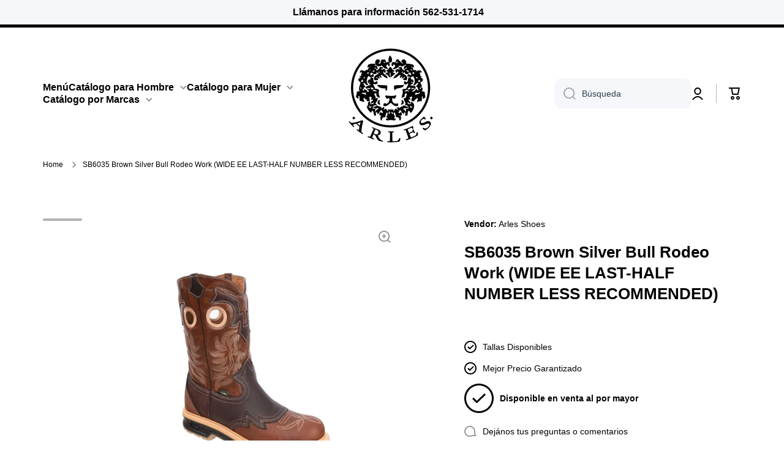

--- FILE ---
content_type: text/html; charset=utf-8
request_url: https://arlesshoes.com/es/products/sb6035-cafe-silver-bull-rodeo-work
body_size: 30637
content:
<!doctype html>
<html class="no-js" lang="es" data-role="main">
  <head>
    <meta charset="utf-8">
    <meta http-equiv="X-UA-Compatible" content="IE=edge">
    <meta name="viewport" content="width=device-width,initial-scale=1">
    <meta name="theme-color" content="">
    <link rel="canonical" href="https://arlesshoes.com/es/products/sb6035-cafe-silver-bull-rodeo-work">
    <link rel="preconnect" href="https://cdn.shopify.com" crossorigin><title>
      SB6035 Brown Silver Bull Rodeo Work | Hammer Boots | Joe Boots
 &ndash; ArlesShoes </title>

    
      <meta name="description" content="Nuestras Hammer Boots cuentan con todo lo que necesitas: seguridad, comodidad y el mero mero estilo vaquero que tanto te gusta. Compra aquí.">
    

    

<meta property="og:site_name" content="ArlesShoes ">
<meta property="og:url" content="https://arlesshoes.com/es/products/sb6035-cafe-silver-bull-rodeo-work">
<meta property="og:title" content="SB6035 Brown Silver Bull Rodeo Work | Hammer Boots | Joe Boots">
<meta property="og:type" content="product">
<meta property="og:description" content="Nuestras Hammer Boots cuentan con todo lo que necesitas: seguridad, comodidad y el mero mero estilo vaquero que tanto te gusta. Compra aquí."><meta property="og:image" content="http://arlesshoes.com/cdn/shop/products/JOEBOOTS_91d83396-eda2-48e9-9469-9cdeab09b419.jpg?v=1671663256">
  <meta property="og:image:secure_url" content="https://arlesshoes.com/cdn/shop/products/JOEBOOTS_91d83396-eda2-48e9-9469-9cdeab09b419.jpg?v=1671663256">
  <meta property="og:image:width" content="1024">
  <meta property="og:image:height" content="1024"><meta property="og:price:amount" content="119.99">
  <meta property="og:price:currency" content="USD"><meta name="twitter:card" content="summary_large_image">
<meta name="twitter:title" content="SB6035 Brown Silver Bull Rodeo Work | Hammer Boots | Joe Boots">
<meta name="twitter:description" content="Nuestras Hammer Boots cuentan con todo lo que necesitas: seguridad, comodidad y el mero mero estilo vaquero que tanto te gusta. Compra aquí.">
    
    <script src="//arlesshoes.com/cdn/shop/t/2/assets/global.js?v=24128454263307254171671649933" defer="defer"></script>
    
    <script>window.performance && window.performance.mark && window.performance.mark('shopify.content_for_header.start');</script><meta name="facebook-domain-verification" content="1tvyu2xc5q3b20bkq2mftwwqfg7odw">
<meta id="shopify-digital-wallet" name="shopify-digital-wallet" content="/69167874332/digital_wallets/dialog">
<meta name="shopify-checkout-api-token" content="f1bf6582017595bedaf3042404653e40">
<meta id="in-context-paypal-metadata" data-shop-id="69167874332" data-venmo-supported="true" data-environment="production" data-locale="es_ES" data-paypal-v4="true" data-currency="USD">
<link rel="alternate" hreflang="x-default" href="https://arlesshoes.com/products/sb6035-cafe-silver-bull-rodeo-work">
<link rel="alternate" hreflang="en" href="https://arlesshoes.com/products/sb6035-cafe-silver-bull-rodeo-work">
<link rel="alternate" hreflang="es" href="https://arlesshoes.com/es/products/sb6035-cafe-silver-bull-rodeo-work">
<link rel="alternate" type="application/json+oembed" href="https://arlesshoes.com/es/products/sb6035-cafe-silver-bull-rodeo-work.oembed">
<script async="async" src="/checkouts/internal/preloads.js?locale=es-US"></script>
<script id="shopify-features" type="application/json">{"accessToken":"f1bf6582017595bedaf3042404653e40","betas":["rich-media-storefront-analytics"],"domain":"arlesshoes.com","predictiveSearch":true,"shopId":69167874332,"locale":"es"}</script>
<script>var Shopify = Shopify || {};
Shopify.shop = "arlesshoes.myshopify.com";
Shopify.locale = "es";
Shopify.currency = {"active":"USD","rate":"1.0"};
Shopify.country = "US";
Shopify.theme = {"name":"Minion","id":139922178332,"schema_name":"Minion","schema_version":"1.4.4","theme_store_id":1571,"role":"main"};
Shopify.theme.handle = "null";
Shopify.theme.style = {"id":null,"handle":null};
Shopify.cdnHost = "arlesshoes.com/cdn";
Shopify.routes = Shopify.routes || {};
Shopify.routes.root = "/es/";</script>
<script type="module">!function(o){(o.Shopify=o.Shopify||{}).modules=!0}(window);</script>
<script>!function(o){function n(){var o=[];function n(){o.push(Array.prototype.slice.apply(arguments))}return n.q=o,n}var t=o.Shopify=o.Shopify||{};t.loadFeatures=n(),t.autoloadFeatures=n()}(window);</script>
<script id="shop-js-analytics" type="application/json">{"pageType":"product"}</script>
<script defer="defer" async type="module" src="//arlesshoes.com/cdn/shopifycloud/shop-js/modules/v2/client.init-shop-cart-sync_BauuRneq.es.esm.js"></script>
<script defer="defer" async type="module" src="//arlesshoes.com/cdn/shopifycloud/shop-js/modules/v2/chunk.common_JQpvZAPo.esm.js"></script>
<script defer="defer" async type="module" src="//arlesshoes.com/cdn/shopifycloud/shop-js/modules/v2/chunk.modal_Cc_JA9bg.esm.js"></script>
<script type="module">
  await import("//arlesshoes.com/cdn/shopifycloud/shop-js/modules/v2/client.init-shop-cart-sync_BauuRneq.es.esm.js");
await import("//arlesshoes.com/cdn/shopifycloud/shop-js/modules/v2/chunk.common_JQpvZAPo.esm.js");
await import("//arlesshoes.com/cdn/shopifycloud/shop-js/modules/v2/chunk.modal_Cc_JA9bg.esm.js");

  window.Shopify.SignInWithShop?.initShopCartSync?.({"fedCMEnabled":true,"windoidEnabled":true});

</script>
<script id="__st">var __st={"a":69167874332,"offset":-28800,"reqid":"74c41960-57b4-4349-b0b6-9700346eb3b7-1769594547","pageurl":"arlesshoes.com\/es\/products\/sb6035-cafe-silver-bull-rodeo-work","u":"1516949db46c","p":"product","rtyp":"product","rid":8053064171804};</script>
<script>window.ShopifyPaypalV4VisibilityTracking = true;</script>
<script id="captcha-bootstrap">!function(){'use strict';const t='contact',e='account',n='new_comment',o=[[t,t],['blogs',n],['comments',n],[t,'customer']],c=[[e,'customer_login'],[e,'guest_login'],[e,'recover_customer_password'],[e,'create_customer']],r=t=>t.map((([t,e])=>`form[action*='/${t}']:not([data-nocaptcha='true']) input[name='form_type'][value='${e}']`)).join(','),a=t=>()=>t?[...document.querySelectorAll(t)].map((t=>t.form)):[];function s(){const t=[...o],e=r(t);return a(e)}const i='password',u='form_key',d=['recaptcha-v3-token','g-recaptcha-response','h-captcha-response',i],f=()=>{try{return window.sessionStorage}catch{return}},m='__shopify_v',_=t=>t.elements[u];function p(t,e,n=!1){try{const o=window.sessionStorage,c=JSON.parse(o.getItem(e)),{data:r}=function(t){const{data:e,action:n}=t;return t[m]||n?{data:e,action:n}:{data:t,action:n}}(c);for(const[e,n]of Object.entries(r))t.elements[e]&&(t.elements[e].value=n);n&&o.removeItem(e)}catch(o){console.error('form repopulation failed',{error:o})}}const l='form_type',E='cptcha';function T(t){t.dataset[E]=!0}const w=window,h=w.document,L='Shopify',v='ce_forms',y='captcha';let A=!1;((t,e)=>{const n=(g='f06e6c50-85a8-45c8-87d0-21a2b65856fe',I='https://cdn.shopify.com/shopifycloud/storefront-forms-hcaptcha/ce_storefront_forms_captcha_hcaptcha.v1.5.2.iife.js',D={infoText:'Protegido por hCaptcha',privacyText:'Privacidad',termsText:'Términos'},(t,e,n)=>{const o=w[L][v],c=o.bindForm;if(c)return c(t,g,e,D).then(n);var r;o.q.push([[t,g,e,D],n]),r=I,A||(h.body.append(Object.assign(h.createElement('script'),{id:'captcha-provider',async:!0,src:r})),A=!0)});var g,I,D;w[L]=w[L]||{},w[L][v]=w[L][v]||{},w[L][v].q=[],w[L][y]=w[L][y]||{},w[L][y].protect=function(t,e){n(t,void 0,e),T(t)},Object.freeze(w[L][y]),function(t,e,n,w,h,L){const[v,y,A,g]=function(t,e,n){const i=e?o:[],u=t?c:[],d=[...i,...u],f=r(d),m=r(i),_=r(d.filter((([t,e])=>n.includes(e))));return[a(f),a(m),a(_),s()]}(w,h,L),I=t=>{const e=t.target;return e instanceof HTMLFormElement?e:e&&e.form},D=t=>v().includes(t);t.addEventListener('submit',(t=>{const e=I(t);if(!e)return;const n=D(e)&&!e.dataset.hcaptchaBound&&!e.dataset.recaptchaBound,o=_(e),c=g().includes(e)&&(!o||!o.value);(n||c)&&t.preventDefault(),c&&!n&&(function(t){try{if(!f())return;!function(t){const e=f();if(!e)return;const n=_(t);if(!n)return;const o=n.value;o&&e.removeItem(o)}(t);const e=Array.from(Array(32),(()=>Math.random().toString(36)[2])).join('');!function(t,e){_(t)||t.append(Object.assign(document.createElement('input'),{type:'hidden',name:u})),t.elements[u].value=e}(t,e),function(t,e){const n=f();if(!n)return;const o=[...t.querySelectorAll(`input[type='${i}']`)].map((({name:t})=>t)),c=[...d,...o],r={};for(const[a,s]of new FormData(t).entries())c.includes(a)||(r[a]=s);n.setItem(e,JSON.stringify({[m]:1,action:t.action,data:r}))}(t,e)}catch(e){console.error('failed to persist form',e)}}(e),e.submit())}));const S=(t,e)=>{t&&!t.dataset[E]&&(n(t,e.some((e=>e===t))),T(t))};for(const o of['focusin','change'])t.addEventListener(o,(t=>{const e=I(t);D(e)&&S(e,y())}));const B=e.get('form_key'),M=e.get(l),P=B&&M;t.addEventListener('DOMContentLoaded',(()=>{const t=y();if(P)for(const e of t)e.elements[l].value===M&&p(e,B);[...new Set([...A(),...v().filter((t=>'true'===t.dataset.shopifyCaptcha))])].forEach((e=>S(e,t)))}))}(h,new URLSearchParams(w.location.search),n,t,e,['guest_login'])})(!0,!0)}();</script>
<script integrity="sha256-4kQ18oKyAcykRKYeNunJcIwy7WH5gtpwJnB7kiuLZ1E=" data-source-attribution="shopify.loadfeatures" defer="defer" src="//arlesshoes.com/cdn/shopifycloud/storefront/assets/storefront/load_feature-a0a9edcb.js" crossorigin="anonymous"></script>
<script data-source-attribution="shopify.dynamic_checkout.dynamic.init">var Shopify=Shopify||{};Shopify.PaymentButton=Shopify.PaymentButton||{isStorefrontPortableWallets:!0,init:function(){window.Shopify.PaymentButton.init=function(){};var t=document.createElement("script");t.src="https://arlesshoes.com/cdn/shopifycloud/portable-wallets/latest/portable-wallets.es.js",t.type="module",document.head.appendChild(t)}};
</script>
<script data-source-attribution="shopify.dynamic_checkout.buyer_consent">
  function portableWalletsHideBuyerConsent(e){var t=document.getElementById("shopify-buyer-consent"),n=document.getElementById("shopify-subscription-policy-button");t&&n&&(t.classList.add("hidden"),t.setAttribute("aria-hidden","true"),n.removeEventListener("click",e))}function portableWalletsShowBuyerConsent(e){var t=document.getElementById("shopify-buyer-consent"),n=document.getElementById("shopify-subscription-policy-button");t&&n&&(t.classList.remove("hidden"),t.removeAttribute("aria-hidden"),n.addEventListener("click",e))}window.Shopify?.PaymentButton&&(window.Shopify.PaymentButton.hideBuyerConsent=portableWalletsHideBuyerConsent,window.Shopify.PaymentButton.showBuyerConsent=portableWalletsShowBuyerConsent);
</script>
<script data-source-attribution="shopify.dynamic_checkout.cart.bootstrap">document.addEventListener("DOMContentLoaded",(function(){function t(){return document.querySelector("shopify-accelerated-checkout-cart, shopify-accelerated-checkout")}if(t())Shopify.PaymentButton.init();else{new MutationObserver((function(e,n){t()&&(Shopify.PaymentButton.init(),n.disconnect())})).observe(document.body,{childList:!0,subtree:!0})}}));
</script>
<link id="shopify-accelerated-checkout-styles" rel="stylesheet" media="screen" href="https://arlesshoes.com/cdn/shopifycloud/portable-wallets/latest/accelerated-checkout-backwards-compat.css" crossorigin="anonymous">
<style id="shopify-accelerated-checkout-cart">
        #shopify-buyer-consent {
  margin-top: 1em;
  display: inline-block;
  width: 100%;
}

#shopify-buyer-consent.hidden {
  display: none;
}

#shopify-subscription-policy-button {
  background: none;
  border: none;
  padding: 0;
  text-decoration: underline;
  font-size: inherit;
  cursor: pointer;
}

#shopify-subscription-policy-button::before {
  box-shadow: none;
}

      </style>
<script id="sections-script" data-sections="main-product,footer" defer="defer" src="//arlesshoes.com/cdn/shop/t/2/compiled_assets/scripts.js?v=97"></script>
<script>window.performance && window.performance.mark && window.performance.mark('shopify.content_for_header.end');</script>

    
    <style data-shopify>    
      

      

      
      
    
      :root {
    	--duration-short: .2s;
        --duration-medium: .3s;
    	--duration-large: .5s;
    	--animation-bezier: ease;
    	--zoom-animation-bezier: cubic-bezier(.15,.75,.5,1);
    
        --animation-type: cubic-bezier(0, 0, 0.3, 1);
        --animation-time: .5s;

        --product-thumbnail_move-up: 0.35s;
        --product-thumbnail_move-up_type: linear;
        --product-thumbnail-button_opacity_hover: 0.15s;
        --product-thumbnail-button_opacity_over: 0.3s;
        --product-thumbnail-button_opacity_type: linear;
        --product-thumbnail-button_move: 0.35s;
        --product-thumbnail-button_move_type: linear;

        --font-heading-family: Helvetica, Arial, sans-serif;
        --font-heading-style: normal;
        --font-heading-weight: 700;
    
        --font-body-family: Helvetica, Arial, sans-serif;
        --font-body-style: normal;
        --font-body-weight: 400;
    	--font-body-bold-weight: bold;
    	--font-button-weight: 400;
    
    	--font-heading-scale: 1.1;
        --font-body-scale: 1.0;
    
        --font-body-size: calc(16px * var(--font-body-scale));
        --font-body-line-height: 130%;
        --font-body2-size: calc(14px * var(--font-body-scale));
        --font-body2-line-height: 130%;
        --font-body3-size: calc(12px * var(--font-body-scale));
        --font-body3-line-height: 130%;
        --font-body4-size: calc(10px * var(--font-body-scale));
        --font-body4-line-height: 130%;

        --color-body-background: #ffffff;
        --color-secondary-background: #f6f7fa;
      	--color-section-background: var(--color-secondary-background);--color-simple-dropdown: #ffffff;
    	--color-vertical-menu-dropdown: #ffffff;

        --color-base:#000000;
    	--color-base-rgb: 0, 0, 0;
        --color-accent:#bc8f1d;
        --color-subheading: var(--color-accent);
        --color-text-link:#0568d6;

        --color-price: #000000;
        --color-old-price: #e2231a;
        --color-lines-borders: rgba(0, 0, 0, 0.3);
        --color-input-background: #f6f7fa;
        --color-input-text: #2c3c4d;
        --color-input-background-active: var(--color-body-background);
        --opacity-icons: 0.4;

    	--mobile-focus-color: rgba(0, 0, 0, 0.04);

    	--shadow: 0px 4px 20px rgba(22, 19, 69, 0.13);--auto-text-color-button-light:#ffffff;
    	--auto-text-color-button-dark:var(--color-base);
    	--auto-input-color-active-border-light: rgba(255,255,255,0.3);
    	--auto-input-color-active-border-dark:rgba(var(--color-base-rgb),0.3);--auto-text-color-input-light:#ffffff;
    	--auto-text-color-input-dark:var(--color-input-text);--auto-text-color-accent: #ffffff
   		
;--auto-text-color--with-base-color: #ffffff;--radius: 12px;
    	--radius-input: 12px;
    	--radius-button: 12px;
    	--radius-badge:3px;
    	--radius-checkbox:4px;

        --color-badge-1:#e2231a;--color-badge-1-text: var(--auto-text-color-button-light);--color-badge-2:#bc8f1d;--color-badge-2-text: var(--auto-text-color-button-light);--color-badge-3:#2c3c4d;--color-badge-3-text: var(--auto-text-color-button-light);--color-free-delivery-bar: #99D5CF;
      
    	--color-error: #d20404;
    
        --form_field-height: 50px;

        --page-width: 1300px;
        --page-padding: 40px;

        --sections-top-spacing: 100px;
    	--sections-top-spacing-mobile: 80px;
		--sections-top-spacing--medium: 80px;
    	--sections-top-spacing--medium-mobile: 60px;
		--sections-top-spacing--small: 40px;
    	--sections-top-spacing--small-mobile: 40px;

        --padding1: 10px;
        --padding2: 20px;
        --padding3: 30px;
        --padding4: 40px;
    	--padding5: 60px;
      }

      *,
      *::before,
      *::after {
      	box-sizing: border-box;
      }
      html {
        box-sizing: border-box;
        height: 100%;
     	-webkit-tap-highlight-color: transparent;
    	scroll-behavior: smooth;
      }
      body {
        display: grid;
        grid-template-rows: auto auto 1fr auto;
        grid-template-columns: 100%;
        min-height: 100%;
        margin: 0;
        font-size: var(--font-body-size);
        line-height: var(--font-body-line-height);
        color: var(--color-base);
    	background: var(--color-body-background);
        font-family: var(--font-body-family);
        font-style: var(--font-body-style);
        font-weight: var(--font-body-weight);
        -webkit-text-size-adjust: none;
    	text-size-adjust: none;
    	overflow-x: hidden;
      }.btn{
        --background: var(--color-accent);--color: var(--auto-text-color-button-light);
    	--fill: var(--auto-text-color-button-light);}.btn--secondary{
        --background: var(--color-base);--color: var(--auto-text-color-button-light);
    	--fill: var(--auto-text-color-button-light);}
    
    .visually-hidden {
      position: absolute!important;
      overflow: hidden;
      margin: -1px;
      border: 0;
      clip: rect(0 0 0 0);
      word-wrap: normal!important;
    }
    .visually-hidden:not(:focus),
    .visually-hidden:not(:focus-visible){
      width: 1px;
      height: 1px;
      padding: 0;
    }
    .announcement-bar{
      opacity:0;
    }
    .popup-modal{
      display: none;
    }.js #MainContent{
      opacity:0;
      transition: opacity 1s var(--animation-bezier);
    }
    .js.dom-loaded #MainContent{
      opacity:1;
    }</style>

    <link href="//arlesshoes.com/cdn/shop/t/2/assets/base.css?v=133040866220987134501671649935" rel="stylesheet" type="text/css" media="all" />
<link rel="stylesheet" href="//arlesshoes.com/cdn/shop/t/2/assets/component-predictive-search.css?v=132688594930486358221671649933" media="print" onload="this.media='all'"><script>
      document.documentElement.className = document.documentElement.className.replace('no-js', 'js');
      if (Shopify.designMode) {
        document.documentElement.classList.add('shopify-design-mode');
      }
      document.addEventListener("DOMContentLoaded", function(event) {
        document.documentElement.classList.add('dom-loaded');
      });
    </script>
  <link href="https://monorail-edge.shopifysvc.com" rel="dns-prefetch">
<script>(function(){if ("sendBeacon" in navigator && "performance" in window) {try {var session_token_from_headers = performance.getEntriesByType('navigation')[0].serverTiming.find(x => x.name == '_s').description;} catch {var session_token_from_headers = undefined;}var session_cookie_matches = document.cookie.match(/_shopify_s=([^;]*)/);var session_token_from_cookie = session_cookie_matches && session_cookie_matches.length === 2 ? session_cookie_matches[1] : "";var session_token = session_token_from_headers || session_token_from_cookie || "";function handle_abandonment_event(e) {var entries = performance.getEntries().filter(function(entry) {return /monorail-edge.shopifysvc.com/.test(entry.name);});if (!window.abandonment_tracked && entries.length === 0) {window.abandonment_tracked = true;var currentMs = Date.now();var navigation_start = performance.timing.navigationStart;var payload = {shop_id: 69167874332,url: window.location.href,navigation_start,duration: currentMs - navigation_start,session_token,page_type: "product"};window.navigator.sendBeacon("https://monorail-edge.shopifysvc.com/v1/produce", JSON.stringify({schema_id: "online_store_buyer_site_abandonment/1.1",payload: payload,metadata: {event_created_at_ms: currentMs,event_sent_at_ms: currentMs}}));}}window.addEventListener('pagehide', handle_abandonment_event);}}());</script>
<script id="web-pixels-manager-setup">(function e(e,d,r,n,o){if(void 0===o&&(o={}),!Boolean(null===(a=null===(i=window.Shopify)||void 0===i?void 0:i.analytics)||void 0===a?void 0:a.replayQueue)){var i,a;window.Shopify=window.Shopify||{};var t=window.Shopify;t.analytics=t.analytics||{};var s=t.analytics;s.replayQueue=[],s.publish=function(e,d,r){return s.replayQueue.push([e,d,r]),!0};try{self.performance.mark("wpm:start")}catch(e){}var l=function(){var e={modern:/Edge?\/(1{2}[4-9]|1[2-9]\d|[2-9]\d{2}|\d{4,})\.\d+(\.\d+|)|Firefox\/(1{2}[4-9]|1[2-9]\d|[2-9]\d{2}|\d{4,})\.\d+(\.\d+|)|Chrom(ium|e)\/(9{2}|\d{3,})\.\d+(\.\d+|)|(Maci|X1{2}).+ Version\/(15\.\d+|(1[6-9]|[2-9]\d|\d{3,})\.\d+)([,.]\d+|)( \(\w+\)|)( Mobile\/\w+|) Safari\/|Chrome.+OPR\/(9{2}|\d{3,})\.\d+\.\d+|(CPU[ +]OS|iPhone[ +]OS|CPU[ +]iPhone|CPU IPhone OS|CPU iPad OS)[ +]+(15[._]\d+|(1[6-9]|[2-9]\d|\d{3,})[._]\d+)([._]\d+|)|Android:?[ /-](13[3-9]|1[4-9]\d|[2-9]\d{2}|\d{4,})(\.\d+|)(\.\d+|)|Android.+Firefox\/(13[5-9]|1[4-9]\d|[2-9]\d{2}|\d{4,})\.\d+(\.\d+|)|Android.+Chrom(ium|e)\/(13[3-9]|1[4-9]\d|[2-9]\d{2}|\d{4,})\.\d+(\.\d+|)|SamsungBrowser\/([2-9]\d|\d{3,})\.\d+/,legacy:/Edge?\/(1[6-9]|[2-9]\d|\d{3,})\.\d+(\.\d+|)|Firefox\/(5[4-9]|[6-9]\d|\d{3,})\.\d+(\.\d+|)|Chrom(ium|e)\/(5[1-9]|[6-9]\d|\d{3,})\.\d+(\.\d+|)([\d.]+$|.*Safari\/(?![\d.]+ Edge\/[\d.]+$))|(Maci|X1{2}).+ Version\/(10\.\d+|(1[1-9]|[2-9]\d|\d{3,})\.\d+)([,.]\d+|)( \(\w+\)|)( Mobile\/\w+|) Safari\/|Chrome.+OPR\/(3[89]|[4-9]\d|\d{3,})\.\d+\.\d+|(CPU[ +]OS|iPhone[ +]OS|CPU[ +]iPhone|CPU IPhone OS|CPU iPad OS)[ +]+(10[._]\d+|(1[1-9]|[2-9]\d|\d{3,})[._]\d+)([._]\d+|)|Android:?[ /-](13[3-9]|1[4-9]\d|[2-9]\d{2}|\d{4,})(\.\d+|)(\.\d+|)|Mobile Safari.+OPR\/([89]\d|\d{3,})\.\d+\.\d+|Android.+Firefox\/(13[5-9]|1[4-9]\d|[2-9]\d{2}|\d{4,})\.\d+(\.\d+|)|Android.+Chrom(ium|e)\/(13[3-9]|1[4-9]\d|[2-9]\d{2}|\d{4,})\.\d+(\.\d+|)|Android.+(UC? ?Browser|UCWEB|U3)[ /]?(15\.([5-9]|\d{2,})|(1[6-9]|[2-9]\d|\d{3,})\.\d+)\.\d+|SamsungBrowser\/(5\.\d+|([6-9]|\d{2,})\.\d+)|Android.+MQ{2}Browser\/(14(\.(9|\d{2,})|)|(1[5-9]|[2-9]\d|\d{3,})(\.\d+|))(\.\d+|)|K[Aa][Ii]OS\/(3\.\d+|([4-9]|\d{2,})\.\d+)(\.\d+|)/},d=e.modern,r=e.legacy,n=navigator.userAgent;return n.match(d)?"modern":n.match(r)?"legacy":"unknown"}(),u="modern"===l?"modern":"legacy",c=(null!=n?n:{modern:"",legacy:""})[u],f=function(e){return[e.baseUrl,"/wpm","/b",e.hashVersion,"modern"===e.buildTarget?"m":"l",".js"].join("")}({baseUrl:d,hashVersion:r,buildTarget:u}),m=function(e){var d=e.version,r=e.bundleTarget,n=e.surface,o=e.pageUrl,i=e.monorailEndpoint;return{emit:function(e){var a=e.status,t=e.errorMsg,s=(new Date).getTime(),l=JSON.stringify({metadata:{event_sent_at_ms:s},events:[{schema_id:"web_pixels_manager_load/3.1",payload:{version:d,bundle_target:r,page_url:o,status:a,surface:n,error_msg:t},metadata:{event_created_at_ms:s}}]});if(!i)return console&&console.warn&&console.warn("[Web Pixels Manager] No Monorail endpoint provided, skipping logging."),!1;try{return self.navigator.sendBeacon.bind(self.navigator)(i,l)}catch(e){}var u=new XMLHttpRequest;try{return u.open("POST",i,!0),u.setRequestHeader("Content-Type","text/plain"),u.send(l),!0}catch(e){return console&&console.warn&&console.warn("[Web Pixels Manager] Got an unhandled error while logging to Monorail."),!1}}}}({version:r,bundleTarget:l,surface:e.surface,pageUrl:self.location.href,monorailEndpoint:e.monorailEndpoint});try{o.browserTarget=l,function(e){var d=e.src,r=e.async,n=void 0===r||r,o=e.onload,i=e.onerror,a=e.sri,t=e.scriptDataAttributes,s=void 0===t?{}:t,l=document.createElement("script"),u=document.querySelector("head"),c=document.querySelector("body");if(l.async=n,l.src=d,a&&(l.integrity=a,l.crossOrigin="anonymous"),s)for(var f in s)if(Object.prototype.hasOwnProperty.call(s,f))try{l.dataset[f]=s[f]}catch(e){}if(o&&l.addEventListener("load",o),i&&l.addEventListener("error",i),u)u.appendChild(l);else{if(!c)throw new Error("Did not find a head or body element to append the script");c.appendChild(l)}}({src:f,async:!0,onload:function(){if(!function(){var e,d;return Boolean(null===(d=null===(e=window.Shopify)||void 0===e?void 0:e.analytics)||void 0===d?void 0:d.initialized)}()){var d=window.webPixelsManager.init(e)||void 0;if(d){var r=window.Shopify.analytics;r.replayQueue.forEach((function(e){var r=e[0],n=e[1],o=e[2];d.publishCustomEvent(r,n,o)})),r.replayQueue=[],r.publish=d.publishCustomEvent,r.visitor=d.visitor,r.initialized=!0}}},onerror:function(){return m.emit({status:"failed",errorMsg:"".concat(f," has failed to load")})},sri:function(e){var d=/^sha384-[A-Za-z0-9+/=]+$/;return"string"==typeof e&&d.test(e)}(c)?c:"",scriptDataAttributes:o}),m.emit({status:"loading"})}catch(e){m.emit({status:"failed",errorMsg:(null==e?void 0:e.message)||"Unknown error"})}}})({shopId: 69167874332,storefrontBaseUrl: "https://arlesshoes.com",extensionsBaseUrl: "https://extensions.shopifycdn.com/cdn/shopifycloud/web-pixels-manager",monorailEndpoint: "https://monorail-edge.shopifysvc.com/unstable/produce_batch",surface: "storefront-renderer",enabledBetaFlags: ["2dca8a86"],webPixelsConfigList: [{"id":"406978844","configuration":"{\"pixel_id\":\"886717789180254\",\"pixel_type\":\"facebook_pixel\",\"metaapp_system_user_token\":\"-\"}","eventPayloadVersion":"v1","runtimeContext":"OPEN","scriptVersion":"ca16bc87fe92b6042fbaa3acc2fbdaa6","type":"APP","apiClientId":2329312,"privacyPurposes":["ANALYTICS","MARKETING","SALE_OF_DATA"],"dataSharingAdjustments":{"protectedCustomerApprovalScopes":["read_customer_address","read_customer_email","read_customer_name","read_customer_personal_data","read_customer_phone"]}},{"id":"149455132","eventPayloadVersion":"v1","runtimeContext":"LAX","scriptVersion":"1","type":"CUSTOM","privacyPurposes":["ANALYTICS"],"name":"Google Analytics tag (migrated)"},{"id":"shopify-app-pixel","configuration":"{}","eventPayloadVersion":"v1","runtimeContext":"STRICT","scriptVersion":"0450","apiClientId":"shopify-pixel","type":"APP","privacyPurposes":["ANALYTICS","MARKETING"]},{"id":"shopify-custom-pixel","eventPayloadVersion":"v1","runtimeContext":"LAX","scriptVersion":"0450","apiClientId":"shopify-pixel","type":"CUSTOM","privacyPurposes":["ANALYTICS","MARKETING"]}],isMerchantRequest: false,initData: {"shop":{"name":"ArlesShoes ","paymentSettings":{"currencyCode":"USD"},"myshopifyDomain":"arlesshoes.myshopify.com","countryCode":"US","storefrontUrl":"https:\/\/arlesshoes.com\/es"},"customer":null,"cart":null,"checkout":null,"productVariants":[{"price":{"amount":119.99,"currencyCode":"USD"},"product":{"title":"SB6035 Brown Silver Bull Rodeo Work (WIDE EE LAST-HALF NUMBER LESS RECOMMENDED)","vendor":"Arles Shoes","id":"8053064171804","untranslatedTitle":"SB6035 Brown Silver Bull Rodeo Work (WIDE EE LAST-HALF NUMBER LESS RECOMMENDED)","url":"\/es\/products\/sb6035-cafe-silver-bull-rodeo-work","type":"Men's Work Boots"},"id":"44228145348892","image":{"src":"\/\/arlesshoes.com\/cdn\/shop\/products\/JOEBOOTS_91d83396-eda2-48e9-9469-9cdeab09b419.jpg?v=1671663256"},"sku":"","title":"Default Title","untranslatedTitle":"Default Title"}],"purchasingCompany":null},},"https://arlesshoes.com/cdn","fcfee988w5aeb613cpc8e4bc33m6693e112",{"modern":"","legacy":""},{"shopId":"69167874332","storefrontBaseUrl":"https:\/\/arlesshoes.com","extensionBaseUrl":"https:\/\/extensions.shopifycdn.com\/cdn\/shopifycloud\/web-pixels-manager","surface":"storefront-renderer","enabledBetaFlags":"[\"2dca8a86\"]","isMerchantRequest":"false","hashVersion":"fcfee988w5aeb613cpc8e4bc33m6693e112","publish":"custom","events":"[[\"page_viewed\",{}],[\"product_viewed\",{\"productVariant\":{\"price\":{\"amount\":119.99,\"currencyCode\":\"USD\"},\"product\":{\"title\":\"SB6035 Brown Silver Bull Rodeo Work (WIDE EE LAST-HALF NUMBER LESS RECOMMENDED)\",\"vendor\":\"Arles Shoes\",\"id\":\"8053064171804\",\"untranslatedTitle\":\"SB6035 Brown Silver Bull Rodeo Work (WIDE EE LAST-HALF NUMBER LESS RECOMMENDED)\",\"url\":\"\/es\/products\/sb6035-cafe-silver-bull-rodeo-work\",\"type\":\"Men's Work Boots\"},\"id\":\"44228145348892\",\"image\":{\"src\":\"\/\/arlesshoes.com\/cdn\/shop\/products\/JOEBOOTS_91d83396-eda2-48e9-9469-9cdeab09b419.jpg?v=1671663256\"},\"sku\":\"\",\"title\":\"Default Title\",\"untranslatedTitle\":\"Default Title\"}}]]"});</script><script>
  window.ShopifyAnalytics = window.ShopifyAnalytics || {};
  window.ShopifyAnalytics.meta = window.ShopifyAnalytics.meta || {};
  window.ShopifyAnalytics.meta.currency = 'USD';
  var meta = {"product":{"id":8053064171804,"gid":"gid:\/\/shopify\/Product\/8053064171804","vendor":"Arles Shoes","type":"Men's Work Boots","handle":"sb6035-cafe-silver-bull-rodeo-work","variants":[{"id":44228145348892,"price":11999,"name":"SB6035 Brown Silver Bull Rodeo Work (WIDE EE LAST-HALF NUMBER LESS RECOMMENDED)","public_title":null,"sku":""}],"remote":false},"page":{"pageType":"product","resourceType":"product","resourceId":8053064171804,"requestId":"74c41960-57b4-4349-b0b6-9700346eb3b7-1769594547"}};
  for (var attr in meta) {
    window.ShopifyAnalytics.meta[attr] = meta[attr];
  }
</script>
<script class="analytics">
  (function () {
    var customDocumentWrite = function(content) {
      var jquery = null;

      if (window.jQuery) {
        jquery = window.jQuery;
      } else if (window.Checkout && window.Checkout.$) {
        jquery = window.Checkout.$;
      }

      if (jquery) {
        jquery('body').append(content);
      }
    };

    var hasLoggedConversion = function(token) {
      if (token) {
        return document.cookie.indexOf('loggedConversion=' + token) !== -1;
      }
      return false;
    }

    var setCookieIfConversion = function(token) {
      if (token) {
        var twoMonthsFromNow = new Date(Date.now());
        twoMonthsFromNow.setMonth(twoMonthsFromNow.getMonth() + 2);

        document.cookie = 'loggedConversion=' + token + '; expires=' + twoMonthsFromNow;
      }
    }

    var trekkie = window.ShopifyAnalytics.lib = window.trekkie = window.trekkie || [];
    if (trekkie.integrations) {
      return;
    }
    trekkie.methods = [
      'identify',
      'page',
      'ready',
      'track',
      'trackForm',
      'trackLink'
    ];
    trekkie.factory = function(method) {
      return function() {
        var args = Array.prototype.slice.call(arguments);
        args.unshift(method);
        trekkie.push(args);
        return trekkie;
      };
    };
    for (var i = 0; i < trekkie.methods.length; i++) {
      var key = trekkie.methods[i];
      trekkie[key] = trekkie.factory(key);
    }
    trekkie.load = function(config) {
      trekkie.config = config || {};
      trekkie.config.initialDocumentCookie = document.cookie;
      var first = document.getElementsByTagName('script')[0];
      var script = document.createElement('script');
      script.type = 'text/javascript';
      script.onerror = function(e) {
        var scriptFallback = document.createElement('script');
        scriptFallback.type = 'text/javascript';
        scriptFallback.onerror = function(error) {
                var Monorail = {
      produce: function produce(monorailDomain, schemaId, payload) {
        var currentMs = new Date().getTime();
        var event = {
          schema_id: schemaId,
          payload: payload,
          metadata: {
            event_created_at_ms: currentMs,
            event_sent_at_ms: currentMs
          }
        };
        return Monorail.sendRequest("https://" + monorailDomain + "/v1/produce", JSON.stringify(event));
      },
      sendRequest: function sendRequest(endpointUrl, payload) {
        // Try the sendBeacon API
        if (window && window.navigator && typeof window.navigator.sendBeacon === 'function' && typeof window.Blob === 'function' && !Monorail.isIos12()) {
          var blobData = new window.Blob([payload], {
            type: 'text/plain'
          });

          if (window.navigator.sendBeacon(endpointUrl, blobData)) {
            return true;
          } // sendBeacon was not successful

        } // XHR beacon

        var xhr = new XMLHttpRequest();

        try {
          xhr.open('POST', endpointUrl);
          xhr.setRequestHeader('Content-Type', 'text/plain');
          xhr.send(payload);
        } catch (e) {
          console.log(e);
        }

        return false;
      },
      isIos12: function isIos12() {
        return window.navigator.userAgent.lastIndexOf('iPhone; CPU iPhone OS 12_') !== -1 || window.navigator.userAgent.lastIndexOf('iPad; CPU OS 12_') !== -1;
      }
    };
    Monorail.produce('monorail-edge.shopifysvc.com',
      'trekkie_storefront_load_errors/1.1',
      {shop_id: 69167874332,
      theme_id: 139922178332,
      app_name: "storefront",
      context_url: window.location.href,
      source_url: "//arlesshoes.com/cdn/s/trekkie.storefront.a804e9514e4efded663580eddd6991fcc12b5451.min.js"});

        };
        scriptFallback.async = true;
        scriptFallback.src = '//arlesshoes.com/cdn/s/trekkie.storefront.a804e9514e4efded663580eddd6991fcc12b5451.min.js';
        first.parentNode.insertBefore(scriptFallback, first);
      };
      script.async = true;
      script.src = '//arlesshoes.com/cdn/s/trekkie.storefront.a804e9514e4efded663580eddd6991fcc12b5451.min.js';
      first.parentNode.insertBefore(script, first);
    };
    trekkie.load(
      {"Trekkie":{"appName":"storefront","development":false,"defaultAttributes":{"shopId":69167874332,"isMerchantRequest":null,"themeId":139922178332,"themeCityHash":"6330463829390053468","contentLanguage":"es","currency":"USD","eventMetadataId":"a8286a7d-d603-4cd2-baac-f52d7c59c195"},"isServerSideCookieWritingEnabled":true,"monorailRegion":"shop_domain","enabledBetaFlags":["65f19447","b5387b81"]},"Session Attribution":{},"S2S":{"facebookCapiEnabled":true,"source":"trekkie-storefront-renderer","apiClientId":580111}}
    );

    var loaded = false;
    trekkie.ready(function() {
      if (loaded) return;
      loaded = true;

      window.ShopifyAnalytics.lib = window.trekkie;

      var originalDocumentWrite = document.write;
      document.write = customDocumentWrite;
      try { window.ShopifyAnalytics.merchantGoogleAnalytics.call(this); } catch(error) {};
      document.write = originalDocumentWrite;

      window.ShopifyAnalytics.lib.page(null,{"pageType":"product","resourceType":"product","resourceId":8053064171804,"requestId":"74c41960-57b4-4349-b0b6-9700346eb3b7-1769594547","shopifyEmitted":true});

      var match = window.location.pathname.match(/checkouts\/(.+)\/(thank_you|post_purchase)/)
      var token = match? match[1]: undefined;
      if (!hasLoggedConversion(token)) {
        setCookieIfConversion(token);
        window.ShopifyAnalytics.lib.track("Viewed Product",{"currency":"USD","variantId":44228145348892,"productId":8053064171804,"productGid":"gid:\/\/shopify\/Product\/8053064171804","name":"SB6035 Brown Silver Bull Rodeo Work (WIDE EE LAST-HALF NUMBER LESS RECOMMENDED)","price":"119.99","sku":"","brand":"Arles Shoes","variant":null,"category":"Men's Work Boots","nonInteraction":true,"remote":false},undefined,undefined,{"shopifyEmitted":true});
      window.ShopifyAnalytics.lib.track("monorail:\/\/trekkie_storefront_viewed_product\/1.1",{"currency":"USD","variantId":44228145348892,"productId":8053064171804,"productGid":"gid:\/\/shopify\/Product\/8053064171804","name":"SB6035 Brown Silver Bull Rodeo Work (WIDE EE LAST-HALF NUMBER LESS RECOMMENDED)","price":"119.99","sku":"","brand":"Arles Shoes","variant":null,"category":"Men's Work Boots","nonInteraction":true,"remote":false,"referer":"https:\/\/arlesshoes.com\/es\/products\/sb6035-cafe-silver-bull-rodeo-work"});
      }
    });


        var eventsListenerScript = document.createElement('script');
        eventsListenerScript.async = true;
        eventsListenerScript.src = "//arlesshoes.com/cdn/shopifycloud/storefront/assets/shop_events_listener-3da45d37.js";
        document.getElementsByTagName('head')[0].appendChild(eventsListenerScript);

})();</script>
  <script>
  if (!window.ga || (window.ga && typeof window.ga !== 'function')) {
    window.ga = function ga() {
      (window.ga.q = window.ga.q || []).push(arguments);
      if (window.Shopify && window.Shopify.analytics && typeof window.Shopify.analytics.publish === 'function') {
        window.Shopify.analytics.publish("ga_stub_called", {}, {sendTo: "google_osp_migration"});
      }
      console.error("Shopify's Google Analytics stub called with:", Array.from(arguments), "\nSee https://help.shopify.com/manual/promoting-marketing/pixels/pixel-migration#google for more information.");
    };
    if (window.Shopify && window.Shopify.analytics && typeof window.Shopify.analytics.publish === 'function') {
      window.Shopify.analytics.publish("ga_stub_initialized", {}, {sendTo: "google_osp_migration"});
    }
  }
</script>
<script
  defer
  src="https://arlesshoes.com/cdn/shopifycloud/perf-kit/shopify-perf-kit-3.1.0.min.js"
  data-application="storefront-renderer"
  data-shop-id="69167874332"
  data-render-region="gcp-us-central1"
  data-page-type="product"
  data-theme-instance-id="139922178332"
  data-theme-name="Minion"
  data-theme-version="1.4.4"
  data-monorail-region="shop_domain"
  data-resource-timing-sampling-rate="10"
  data-shs="true"
  data-shs-beacon="true"
  data-shs-export-with-fetch="true"
  data-shs-logs-sample-rate="1"
  data-shs-beacon-endpoint="https://arlesshoes.com/api/collect"
></script>
</head>

  <body>
    <a class="skip-to-content-link btn visually-hidden" href="#MainContent">
      Ir directamente al contenido
    </a>
<link rel="stylesheet" href="//arlesshoes.com/cdn/shop/t/2/assets/component-toggle.css?v=56510737216073063651671649934" media="print" onload="this.media='all'">
<link rel="stylesheet" href="//arlesshoes.com/cdn/shop/t/2/assets/component-cart.css?v=4234145853667925871671649936" media="print" onload="this.media='all'">
<link rel="stylesheet" href="//arlesshoes.com/cdn/shop/t/2/assets/component-cart-items.css?v=159524774217571258321671649935" media="print" onload="this.media='all'">
<link rel="stylesheet" href="//arlesshoes.com/cdn/shop/t/2/assets/component-slider.css?v=7313136005967047251671649933" media="print" onload="this.media='all'">
<link rel="stylesheet" href="//arlesshoes.com/cdn/shop/t/2/assets/component-cart-drawer.css?v=23909419612588656631671649933" media="print" onload="this.media='all'">
<noscript><link href="//arlesshoes.com/cdn/shop/t/2/assets/component-toggle.css?v=56510737216073063651671649934" rel="stylesheet" type="text/css" media="all" /></noscript>
<noscript><link href="//arlesshoes.com/cdn/shop/t/2/assets/component-cart.css?v=4234145853667925871671649936" rel="stylesheet" type="text/css" media="all" /></noscript>
<noscript><link href="//arlesshoes.com/cdn/shop/t/2/assets/component-cart-items.css?v=159524774217571258321671649935" rel="stylesheet" type="text/css" media="all" /></noscript>
<noscript><link href="//arlesshoes.com/cdn/shop/t/2/assets/component-slider.css?v=7313136005967047251671649933" rel="stylesheet" type="text/css" media="all" /></noscript>
<noscript><link href="//arlesshoes.com/cdn/shop/t/2/assets/component-cart-drawer.css?v=23909419612588656631671649933" rel="stylesheet" type="text/css" media="all" /></noscript><script src="//arlesshoes.com/cdn/shop/t/2/assets/cart.js?v=103282526484357240871671649933" defer="defer"></script>

<style>
  .cart-drawer-container {
    visibility: hidden;
  }
</style>

<cart-drawer class="cart-drawer-container is-empty">
  <div id="CartDrawer" class="cart-drawer">
    <div id="CartDrawer-Overlay"class="cart-drawer__overlay"></div>
    <drawer-inner class="drawer__inner" role="dialog" aria-modal="true" aria-label="Tu carrito" tabindex="-1">
      <button class="drawer__close" type="button" onclick="this.closest('cart-drawer').close()" aria-label="Cerrar">
        <svg class="theme-icon" width="20" height="20" viewBox="0 0 20 20" fill="none" xmlns="http://www.w3.org/2000/svg">
<path d="M8.5 10.0563L2.41421 16.1421L3.82843 17.5563L9.91421 11.4706L16.1421 17.6985L17.5563 16.2843L11.3284 10.0563L17.9706 3.41421L16.5563 2L9.91421 8.64214L3.41421 2.14214L2 3.55635L8.5 10.0563Z" fill="#142C73"/>
</svg>
      </button><div class="drawer__inner-empty">
        <div class="cart-drawer__warnings center">
          <div class="cart-drawer__empty-content text-center">
            <div class="cart__warnings__icon"><svg class="theme-icon" class="theme-icon" width="20" height="20" viewBox="0 0 20 20" fill="none" xmlns="http://www.w3.org/2000/svg">
<path fill-rule="evenodd" clip-rule="evenodd" d="M0 0V2H3.40476L5.42857 12H15.5714L18 0H0ZM5.44531 2L7.06436 10H13.9356L15.5547 2H5.44531Z" fill="#142C73"/>
<path fill-rule="evenodd" clip-rule="evenodd" d="M9 17C9 18.6569 7.65685 20 6 20C4.34315 20 3 18.6569 3 17C3 15.3431 4.34315 14 6 14C7.65685 14 9 15.3431 9 17ZM7 17C7 17.5523 6.55228 18 6 18C5.44772 18 5 17.5523 5 17C5 16.4477 5.44772 16 6 16C6.55228 16 7 16.4477 7 17Z" fill="#142C73"/>
<path fill-rule="evenodd" clip-rule="evenodd" d="M18 17C18 18.6569 16.6569 20 15 20C13.3431 20 12 18.6569 12 17C12 15.3431 13.3431 14 15 14C16.6569 14 18 15.3431 18 17ZM16 17C16 17.5523 15.5523 18 15 18C14.4477 18 14 17.5523 14 17C14 16.4477 14.4477 16 15 16C15.5523 16 16 16.4477 16 17Z" fill="#142C73"/>
</svg></div>
            <h2 class="mt20 mb0">Tu carrito esta vacío</h2>
            
            <button class="btn btn_zoom mt30" type="button" onclick="this.closest('cart-drawer').close()" aria-label="Cerrar"><span>Seguir comprando</span></button><p class="h3 mt40">¿Tienes una cuenta?</p>
              <p class="mt20">
                <a href="https://shopify.com/69167874332/account?locale=es&region_country=US" class="link underlined-link">Inicia sesión</a> para finalizar tus compras con mayor rapidez.
              </p></div>
        </div></div><div class="drawer__footer">
        <div class="drawer__footer-content">
          <h2 class="drawer__heading mt0 mb0">Tu carrito</h2><div id="cart-page-free-delivery" class="free-delivery-bar"><div class="free-delivery-bar__toolbar body2" style="--length:0;--max-length:10000;"><svg class="theme-icon" width="20" height="20" viewBox="0 0 20 20" fill="none" xmlns="http://www.w3.org/2000/svg">
<path fill-rule="evenodd" clip-rule="evenodd" d="M10.0007 0L0 3.20345V16.1772L10.0007 19.5L20 16.1772V3.20345L10.0007 0ZM10.0006 2.00511L15.7204 3.83753L9.99982 5.64903L4.27971 3.83766L10.0006 2.00511ZM2 14.7597V5.11853L9 7.3352V17L2 14.7597ZM11 17L18 14.7597V5.11842L11 7.33508V17Z" fill="#142C73"/>
</svg><span>Spend <span class="strong"><span class=hidden>$100.00 USD</span></span> to <span class="strong">FREE SHIPPING</span></span></div><div class="free-delivery-bar__end hide"></div>
          </div></div>

        <cart-drawer-items class="is-empty">
          <form action="/es/cart" id="CartDrawer-Form" class="cart__contents cart-drawer__form" method="post">
            <div id="CartDrawer-CartItems" class="drawer__contents js-contents"><p id="CartDrawer-LiveRegionText" class="visually-hidden" role="status"></p>
              <p id="CartDrawer-LineItemStatus" class="visually-hidden" aria-hidden="true" role="status">Cargando...</p>
            </div>
            <div id="CartDrawer-CartErrors" role="alert"></div>
          </form>
        </cart-drawer-items>          

        <div class="drawer__footer-footer"><toggle-component class="cart-drawer__collection chm-toggle--accordion top-and-bottom-lines mt40"><details class="chm-toggle toggle-opening" open>
              <summary>
                <div class="chm-toggle__button">
                  <h5 class="mt0 mb0">ORDER SPECIAL INSTRUCTIONS</h5><svg class="theme-icon" width="12" height="12" viewBox="0 0 12 12" fill="none" xmlns="http://www.w3.org/2000/svg">
<path fill-rule="evenodd" clip-rule="evenodd" d="M6.31062 6.68938L2.51773 2.89648L1.10352 4.3107L6.31062 9.5178L11.5177 4.3107L10.1035 2.89648L6.31062 6.68938Z" fill="#142C73"/>
</svg></div>
              </summary>
              <div class="mt0 chm-toggle__content mt--first-child-0">
                <cart-note class="field field--text-area">
                  <textarea class="text-area field__input"
                            id="CartDrawer-Note"
                            name="note"
                            placeholder="Instrucciones especiales del pedido"
                            ></textarea>         
                  <label class="field__label" for="CartDrawer-Note">Instrucciones especiales del pedido</label>
                </cart-note>
              </div>
            </details></toggle-component><div class="cart__footer__information">
            <div class="cart__footer__content js-contents body3" >
              <div class="totals">
                <h3 class="mt0 mb0 totals__subtotal">Subtotal</h3>&nbsp;
                <p class="mt0 h3 totals__subtotal-value"><span class=hidden>$0.00 USD</span></p>
              </div><div class="tax-note">Los impuestos y gastos de envío se calculan en la pantalla de pago
</div>
            </div><terms_and_condition-checkbox>
              <label for="product-terms_and_condition_checkbox-" class="checkbox-input body2">
                <input id="product-terms_and_condition_checkbox-"
                       type="checkbox">
                <div class="checkbox-input__checkmark">
                  <div class="checkbox-input__flip btn--secondary">
                    <div class="checkbox-input__front"></div>
                    <div class="checkbox-input__back"><svg class="theme-icon" width="12" height="9" viewBox="0 0 12 9" fill="none" xmlns="http://www.w3.org/2000/svg">
<path fill-rule="evenodd" clip-rule="evenodd" d="M12 1.3954L4.55005 9L0 4.3555L1.36703 2.9601L4.55005 6.20919L10.633 0L12 1.3954Z" fill="#142C73"/>
</svg></div>
                  </div>
                </div>
                <span>I agree with the <a href="/">Terms and Conditions.</a></span>
              </label>
            </terms_and_condition-checkbox><div class="cart__footer__content" >
              <noscript>
                <button type="submit" class="btn btn_zoom btn--secondary w-full" form="CartDrawer-Form">
                  <span>Actualizar</span>
                </button>
              </noscript>
              <button type="submit" id="CartDrawer-Checkout" class="btn btn_zoom w-full" name="checkout" form="CartDrawer-Form" disabled>
                <span>Pagar pedido</span>
              </button>
            </div>
          </div>            
          
        </div>
      </div>
    </drawer-inner>
  </div>
</cart-drawer><div id="shopify-section-announcement-bar" class="shopify-section"><div class="announcement-bar display-flex align-items-center"
           style="--color-announcement-bar:#f6f7fa;
				  --color-announcement-bar-text:#000000;"
           data-section-name="announcement-bar"
           >
        <div class="page-width">
          <div class="grid justify-content-center text-center">
            <div class="col-12 announcement-bar__item align-items-center">
              <p class="nomargin">Llámanos para información  562-531-1714
&nbsp;&nbsp;</p>
            </div>
          </div>
        </div>
      </div>
</div>
<div id="shopify-section-header" class="shopify-section"><style>
  header{
    opacity: 0;
    transition: opacity 1s var(--animation-bezier);
  }
  .header{
    display: grid;
    grid-template-columns: 1fr auto 1fr;
    gap: 20px;padding: 20px 0;}
  .header.logo-to-left{
    grid-template-columns: auto 1fr auto;
    gap: 30px;
  }
  .header>*{
    display: flex;
    flex-wrap: wrap;
    align-items: center;
    align-content: center;
  }
  @media (min-width: 993px){
    .header__mobile{
      display: none;
    }
    .header__drawer{
      display: none;
    }
  }
  @media (max-width: 992px){
    .header__desktop{
      display: none;
    }
    .header{
      padding: 13px 0;
    }
  }
  .header__heading{
    margin-top: 0;
    margin-bottom: 0;
  }
  [class*="submenu-design__"]{
    display: none;
    opacity: 0;
    visibility: hidden;
    pointer-events: none;
  }
  .list-menu--inline{
    display: inline-flex;
    flex-wrap: wrap;
    --row-gap: 10px;
    --column-gap: 20px;
    gap: var(--row-gap) var(--column-gap);
  }
  .list-menu--classic .list-menu--inline{
    --row-gap: 16px;
    --column-gap: 24px;
  }</style>

<link rel="stylesheet" href="//arlesshoes.com/cdn/shop/t/2/assets/component-inputs.css?v=116948547109367499541671649932" media="print" onload="this.media='all'">
<link rel="stylesheet" href="//arlesshoes.com/cdn/shop/t/2/assets/component-menu-drawer.css?v=13428177597707104271671649933" media="print" onload="this.media='all'">
<link rel="stylesheet" href="//arlesshoes.com/cdn/shop/t/2/assets/component-menu-submenu.css?v=20823631004093381991671649935" media="print" onload="this.media='all'">
<link rel="stylesheet" href="//arlesshoes.com/cdn/shop/t/2/assets/component-list-menu.css?v=108355392142202089911671649934" media="print" onload="this.media='all'">
<link rel="stylesheet" href="//arlesshoes.com/cdn/shop/t/2/assets/section-header.css?v=183823405568451953921671649935" media="print" onload="this.media='all'">
<noscript><link href="//arlesshoes.com/cdn/shop/t/2/assets/component-inputs.css?v=116948547109367499541671649932" rel="stylesheet" type="text/css" media="all" /></noscript>
<noscript><link href="//arlesshoes.com/cdn/shop/t/2/assets/component-menu-drawer.css?v=13428177597707104271671649933" rel="stylesheet" type="text/css" media="all" /></noscript>
<noscript><link href="//arlesshoes.com/cdn/shop/t/2/assets/component-menu-submenu.css?v=20823631004093381991671649935" rel="stylesheet" type="text/css" media="all" /></noscript>
<noscript><link href="//arlesshoes.com/cdn/shop/t/2/assets/component-list-menu.css?v=108355392142202089911671649934" rel="stylesheet" type="text/css" media="all" /></noscript>
<noscript><link href="//arlesshoes.com/cdn/shop/t/2/assets/section-header.css?v=183823405568451953921671649935" rel="stylesheet" type="text/css" media="all" /></noscript><link rel="stylesheet" href="//arlesshoes.com/cdn/shop/t/2/assets/component-free-delivery-bar.css?v=86918638040319112621671649935" media="print" onload="this.media='all'">
<noscript><link href="//arlesshoes.com/cdn/shop/t/2/assets/component-free-delivery-bar.css?v=86918638040319112621671649935" rel="stylesheet" type="text/css" media="all" /></noscript><link rel="stylesheet" href="//arlesshoes.com/cdn/shop/t/2/assets/component-cart-notification.css?v=173183499088965980141671649932" media="print" onload="this.media='all'">
<link rel="stylesheet" href="//arlesshoes.com/cdn/shop/t/2/assets/component-modal.css?v=148464970583086820421671649933" media="print" onload="this.media='all'"><link href="//arlesshoes.com/cdn/shop/t/2/assets/component-cart-drawer.css?v=23909419612588656631671649933" rel="stylesheet" type="text/css" media="all" />
<script src="//arlesshoes.com/cdn/shop/t/2/assets/details-disclosure.js?v=130383321174778955031671649935" defer="defer"></script><div class="header__color-line"></div><header data-role="main" data-section-name="header-layout-classic">
  <div class="header__mobile page-width">
    <div class="header">
      
      <header-drawer data-breakpoint="tablet">
        <details class="drawer">

          <summary class="main-menu-button">
            <div class="drawer__icon-menu"><svg class="theme-icon" width="20" height="20" viewBox="0 0 20 20" fill="none" xmlns="http://www.w3.org/2000/svg">
<rect y="6" width="20" height="2" fill="#142C73"/>
<rect y="12" width="20" height="2" fill="#142C73"/>
</svg></div>
          </summary>

          <div class="menu-drawer">
            <div class="drawer__header">
              <button class="menu-drawer__close-button link w-full close-menu-js" aria-label="true" aria-label="Close"><svg class="theme-icon" width="20" height="20" viewBox="0 0 20 20" fill="none" xmlns="http://www.w3.org/2000/svg">
<path d="M8.5 10.0563L2.41421 16.1421L3.82843 17.5563L9.91421 11.4706L16.1421 17.6985L17.5563 16.2843L11.3284 10.0563L17.9706 3.41421L16.5563 2L9.91421 8.64214L3.41421 2.14214L2 3.55635L8.5 10.0563Z" fill="#142C73"/>
</svg></button><predictive-search class="display-block" data-loading-text="Cargando..."><form action="/es/search" method="get" role="search" class="search header__icons__only-space w-full">
    <div class="field field-with-icon">
      <input class="field__input"
             id="Search-In-Modal-mobile"
             type="search"
             name="q"
             placeholder="Búsqueda"role="combobox"
             aria-expanded="false"
             aria-owns="predictive-search-results-list"
             aria-controls="predictive-search-results-list"
             aria-haspopup="listbox"
             aria-autocomplete="list"
             Sautocorrect="off"
             autocomplete="off"
             autocapitalize="off"
             spellcheck="false">
      <label class="field__label" for="Search-In-Modal-mobile">Búsqueda</label>
      <input type="hidden" name="options[prefix]" value="last"><div class="predictive-search predictive-search--search-template" tabindex="-1" data-predictive-search>
        <div class="predictive-search__loading-state">
          <svg aria-hidden="true" focusable="false" role="presentation" class="loading-overlay__spinner spinner" viewBox="0 0 66 66" xmlns="http://www.w3.org/2000/svg">
            <circle class="path" fill="none" stroke-width="6" cx="33" cy="33" r="30"></circle>
          </svg>
        </div>
      </div>

      <span class="predictive-search-status visually-hidden" role="status" aria-hidden="true"></span><button type="submit" class="search__button field__button field__button__type2" aria-label="Búsqueda">
        <svg class="theme-icon" width="20" height="20" viewBox="0 0 20 20" fill="none" xmlns="http://www.w3.org/2000/svg">
<path fill-rule="evenodd" clip-rule="evenodd" d="M14.8349 16.2701C13.2723 17.5201 11.2903 18.2675 9.13373 18.2675C4.08931 18.2675 0 14.1782 0 9.13374C0 4.08931 4.08931 0 9.13373 0C14.1781 0 18.2675 4.08931 18.2675 9.13374C18.2675 11.2903 17.52 13.2723 16.2701 14.8349L20 18.5648L18.5648 20L14.8349 16.2701ZM16.2377 9.13374C16.2377 13.0572 13.0572 16.2378 9.13373 16.2378C5.21029 16.2378 2.02972 13.0572 2.02972 9.13374C2.02972 5.2103 5.21029 2.02972 9.13373 2.02972C13.0572 2.02972 16.2377 5.2103 16.2377 9.13374Z" fill="#142C73"/>
</svg>
      </button>
    </div>
  </form></predictive-search></div>
            <div class="drawer__container">
              <div class="drawer__content">
                <div class="drawer__content-pad"><nav class="menu-drawer__navigation">
  <ul class="unstyle-ul"><li>
      <a href="/es" class="menu-drawer__menu-item strong"><span>Menú</span>
      </a>
    </li><li>
      <details>
        <summary>
           
          <div class="menu-drawer__menu-item strong"><span>Catálogo para Hombre </span><svg class="theme-icon" width="12" height="12" viewBox="0 0 12 12" fill="none" xmlns="http://www.w3.org/2000/svg">
<path fill-rule="evenodd" clip-rule="evenodd" d="M8.79289 6.20711L5 2.41421L6.41421 1L11.6213 6.20711L6.41421 11.4142L5 10L8.79289 6.20711Z" fill="#142C73"/>
</svg></div>
        </summary>
        
        <div class="menu-drawer__submenu">
          <div class="menu-drawer__inner-submenu">

            <ul class="unstyle-ul menu-drawer__submenu-content">
              <li>
                <button class="menu-drawer__back-button menu-drawer__menu-item link"><svg class="theme-icon" width="20" height="20" viewBox="0 0 20 20" fill="none" xmlns="http://www.w3.org/2000/svg">
<path fill-rule="evenodd" clip-rule="evenodd" d="M5.97392 8.94868L9.39195 5.48679L7.92399 4L2 10L7.92399 16L9.39195 14.5132L5.97392 11.0513H18V8.94868H5.97392Z" fill="#142C73"/>
</svg></button>
              </li>
              <li>
                <a href="/es#" class="menu-drawer__menu-item h5">
                  Catálogo para Hombre </a>
              </li><li>
                <details>
                  <summary>
                    <div class="menu-drawer__menu-item body2">
                    	<span>Botas Rodeo </span><svg class="theme-icon" width="12" height="12" viewBox="0 0 12 12" fill="none" xmlns="http://www.w3.org/2000/svg">
<path fill-rule="evenodd" clip-rule="evenodd" d="M8.79289 6.20711L5 2.41421L6.41421 1L11.6213 6.20711L6.41421 11.4142L5 10L8.79289 6.20711Z" fill="#142C73"/>
</svg></div>
                  </summary>

                  <div class="menu-drawer__submenu">
                    <div class="menu-drawer__inner-submenu">
                      <ul class="unstyle-ul menu-drawer__submenu-content">
                        <li>
                          <button class="menu-drawer__back-button menu-drawer__menu-item link"><svg class="theme-icon" width="20" height="20" viewBox="0 0 20 20" fill="none" xmlns="http://www.w3.org/2000/svg">
<path fill-rule="evenodd" clip-rule="evenodd" d="M5.97392 8.94868L9.39195 5.48679L7.92399 4L2 10L7.92399 16L9.39195 14.5132L5.97392 11.0513H18V8.94868H5.97392Z" fill="#142C73"/>
</svg></button>
                        </li>
                        <li>
                          <a href="/es#" class="menu-drawer__menu-item h5">
                            Botas Rodeo </a>
                        </li><li>
                          <a href="/es/collections/bota-rodeo-punta-california" class="menu-drawer__menu-item body2">
                            Bota Rodeo Punta California </a>
                        </li><li>
                          <a href="/es/collections/bota-rodeo-punta-texas" class="menu-drawer__menu-item body2">
                            Bota Rodeo Punta Texas</a>
                        </li><li>
                          <a href="/es/collections/botas-de-rodeo-exoticas" class="menu-drawer__menu-item body2">
                            Botas de Rodeo Exóticas</a>
                        </li></ul>
                    </div>
                  </div>

                </details>
              </li><li>
                <details>
                  <summary>
                    <div class="menu-drawer__menu-item body2">
                    	<span>Botas Vaquera </span><svg class="theme-icon" width="12" height="12" viewBox="0 0 12 12" fill="none" xmlns="http://www.w3.org/2000/svg">
<path fill-rule="evenodd" clip-rule="evenodd" d="M8.79289 6.20711L5 2.41421L6.41421 1L11.6213 6.20711L6.41421 11.4142L5 10L8.79289 6.20711Z" fill="#142C73"/>
</svg></div>
                  </summary>

                  <div class="menu-drawer__submenu">
                    <div class="menu-drawer__inner-submenu">
                      <ul class="unstyle-ul menu-drawer__submenu-content">
                        <li>
                          <button class="menu-drawer__back-button menu-drawer__menu-item link"><svg class="theme-icon" width="20" height="20" viewBox="0 0 20 20" fill="none" xmlns="http://www.w3.org/2000/svg">
<path fill-rule="evenodd" clip-rule="evenodd" d="M5.97392 8.94868L9.39195 5.48679L7.92399 4L2 10L7.92399 16L9.39195 14.5132L5.97392 11.0513H18V8.94868H5.97392Z" fill="#142C73"/>
</svg></button>
                        </li>
                        <li>
                          <a href="/es#" class="menu-drawer__menu-item h5">
                            Botas Vaquera </a>
                        </li><li>
                          <a href="/es/collections/bota-vaquera-punta-j" class="menu-drawer__menu-item body2">
                            Bota Vaquera Punta J</a>
                        </li><li>
                          <a href="/es/collections/bota-vaquera-punta-x" class="menu-drawer__menu-item body2">
                            Bota Vaquera Punta X</a>
                        </li></ul>
                    </div>
                  </div>

                </details>
              </li><li>
                <details>
                  <summary>
                    <div class="menu-drawer__menu-item body2">
                    	<span>Botines </span><svg class="theme-icon" width="12" height="12" viewBox="0 0 12 12" fill="none" xmlns="http://www.w3.org/2000/svg">
<path fill-rule="evenodd" clip-rule="evenodd" d="M8.79289 6.20711L5 2.41421L6.41421 1L11.6213 6.20711L6.41421 11.4142L5 10L8.79289 6.20711Z" fill="#142C73"/>
</svg></div>
                  </summary>

                  <div class="menu-drawer__submenu">
                    <div class="menu-drawer__inner-submenu">
                      <ul class="unstyle-ul menu-drawer__submenu-content">
                        <li>
                          <button class="menu-drawer__back-button menu-drawer__menu-item link"><svg class="theme-icon" width="20" height="20" viewBox="0 0 20 20" fill="none" xmlns="http://www.w3.org/2000/svg">
<path fill-rule="evenodd" clip-rule="evenodd" d="M5.97392 8.94868L9.39195 5.48679L7.92399 4L2 10L7.92399 16L9.39195 14.5132L5.97392 11.0513H18V8.94868H5.97392Z" fill="#142C73"/>
</svg></button>
                        </li>
                        <li>
                          <a href="/es#" class="menu-drawer__menu-item h5">
                            Botines </a>
                        </li><li>
                          <a href="/es/collections/botin-charro" class="menu-drawer__menu-item body2">
                            Botín Charro</a>
                        </li><li>
                          <a href="/es/collections/botin-punta-j" class="menu-drawer__menu-item body2">
                            Botín Punta J</a>
                        </li><li>
                          <a href="/es/collections/botin-punta-cuadrada" class="menu-drawer__menu-item body2">
                            Botín Punta Cuadrada</a>
                        </li></ul>
                    </div>
                  </div>

                </details>
              </li><li>
                <a href="/es/collections/texanas" class="menu-drawer__menu-item body2">
                  Texanass y Sombreros </a>
              </li><li>
                <details>
                  <summary>
                    <div class="menu-drawer__menu-item body2">
                    	<span>Botas de Trabajo </span><svg class="theme-icon" width="12" height="12" viewBox="0 0 12 12" fill="none" xmlns="http://www.w3.org/2000/svg">
<path fill-rule="evenodd" clip-rule="evenodd" d="M8.79289 6.20711L5 2.41421L6.41421 1L11.6213 6.20711L6.41421 11.4142L5 10L8.79289 6.20711Z" fill="#142C73"/>
</svg></div>
                  </summary>

                  <div class="menu-drawer__submenu">
                    <div class="menu-drawer__inner-submenu">
                      <ul class="unstyle-ul menu-drawer__submenu-content">
                        <li>
                          <button class="menu-drawer__back-button menu-drawer__menu-item link"><svg class="theme-icon" width="20" height="20" viewBox="0 0 20 20" fill="none" xmlns="http://www.w3.org/2000/svg">
<path fill-rule="evenodd" clip-rule="evenodd" d="M5.97392 8.94868L9.39195 5.48679L7.92399 4L2 10L7.92399 16L9.39195 14.5132L5.97392 11.0513H18V8.94868H5.97392Z" fill="#142C73"/>
</svg></button>
                        </li>
                        <li>
                          <a href="/es#" class="menu-drawer__menu-item h5">
                            Botas de Trabajo </a>
                        </li><li>
                          <a href="/es/collections/bota-de-trabajo-6-pulgadas" class="menu-drawer__menu-item body2">
                            Bota de Trabajo 6 Pulgadas</a>
                        </li><li>
                          <a href="/es/collections/bota-de-trabajo-punta-de-acero" class="menu-drawer__menu-item body2">
                            Bota de Trabajo Punta de Acero</a>
                        </li><li>
                          <a href="/es/collections/bota-de-trabajo-punta-oval" class="menu-drawer__menu-item body2">
                            Bota de Trabajo Punta Oval</a>
                        </li><li>
                          <a href="/es/collections/bota-rodeo-de-trabajo" class="menu-drawer__menu-item body2">
                            Bota Rodeo de Trabajo</a>
                        </li></ul>
                    </div>
                  </div>

                </details>
              </li><li>
                <details>
                  <summary>
                    <div class="menu-drawer__menu-item body2">
                    	<span>Cinturones</span><svg class="theme-icon" width="12" height="12" viewBox="0 0 12 12" fill="none" xmlns="http://www.w3.org/2000/svg">
<path fill-rule="evenodd" clip-rule="evenodd" d="M8.79289 6.20711L5 2.41421L6.41421 1L11.6213 6.20711L6.41421 11.4142L5 10L8.79289 6.20711Z" fill="#142C73"/>
</svg></div>
                  </summary>

                  <div class="menu-drawer__submenu">
                    <div class="menu-drawer__inner-submenu">
                      <ul class="unstyle-ul menu-drawer__submenu-content">
                        <li>
                          <button class="menu-drawer__back-button menu-drawer__menu-item link"><svg class="theme-icon" width="20" height="20" viewBox="0 0 20 20" fill="none" xmlns="http://www.w3.org/2000/svg">
<path fill-rule="evenodd" clip-rule="evenodd" d="M5.97392 8.94868L9.39195 5.48679L7.92399 4L2 10L7.92399 16L9.39195 14.5132L5.97392 11.0513H18V8.94868H5.97392Z" fill="#142C73"/>
</svg></button>
                        </li>
                        <li>
                          <a href="/es#" class="menu-drawer__menu-item h5">
                            Cinturones</a>
                        </li><li>
                          <a href="/es/collections/cinto-hebilla-cowboy" class="menu-drawer__menu-item body2">
                            Cinto Hebilla Cowboy</a>
                        </li><li>
                          <a href="/es/collections/cinto-exotico" class="menu-drawer__menu-item body2">
                            Cinto Exótico</a>
                        </li><li>
                          <a href="/es/collections/cinto-hebilla-texas" class="menu-drawer__menu-item body2">
                            Cinto Hebilla Texas</a>
                        </li></ul>
                    </div>
                  </div>

                </details>
              </li></ul>
          </div>
        </div>

      </details>
    </li><li>
      <details>
        <summary>
           
          <div class="menu-drawer__menu-item strong"><span>Catálogo para Mujer </span><svg class="theme-icon" width="12" height="12" viewBox="0 0 12 12" fill="none" xmlns="http://www.w3.org/2000/svg">
<path fill-rule="evenodd" clip-rule="evenodd" d="M8.79289 6.20711L5 2.41421L6.41421 1L11.6213 6.20711L6.41421 11.4142L5 10L8.79289 6.20711Z" fill="#142C73"/>
</svg></div>
        </summary>
        
        <div class="menu-drawer__submenu">
          <div class="menu-drawer__inner-submenu">

            <ul class="unstyle-ul menu-drawer__submenu-content">
              <li>
                <button class="menu-drawer__back-button menu-drawer__menu-item link"><svg class="theme-icon" width="20" height="20" viewBox="0 0 20 20" fill="none" xmlns="http://www.w3.org/2000/svg">
<path fill-rule="evenodd" clip-rule="evenodd" d="M5.97392 8.94868L9.39195 5.48679L7.92399 4L2 10L7.92399 16L9.39195 14.5132L5.97392 11.0513H18V8.94868H5.97392Z" fill="#142C73"/>
</svg></button>
              </li>
              <li>
                <a href="/es#" class="menu-drawer__menu-item h5">
                  Catálogo para Mujer </a>
              </li><li>
                <a href="/es/collections/botas-de-mujer-rodeo" class="menu-drawer__menu-item body2">
                  Botas de Mujer Rodeo</a>
              </li><li>
                <a href="/es/collections/botas-de-mujer-western" class="menu-drawer__menu-item body2">
                  Botas de Mujer Western</a>
              </li><li>
                <a href="/es/collections/texana-para-mujer" class="menu-drawer__menu-item body2">
                  Texana para Mujer</a>
              </li><li>
                <a href="/es/collections/cintos-de-mujer" class="menu-drawer__menu-item body2">
                  Cinto de Mujer</a>
              </li></ul>
          </div>
        </div>

      </details>
    </li><li>
      <details>
        <summary>
           
          <div class="menu-drawer__menu-item strong"><span>Catálogo por Marcas </span><svg class="theme-icon" width="12" height="12" viewBox="0 0 12 12" fill="none" xmlns="http://www.w3.org/2000/svg">
<path fill-rule="evenodd" clip-rule="evenodd" d="M8.79289 6.20711L5 2.41421L6.41421 1L11.6213 6.20711L6.41421 11.4142L5 10L8.79289 6.20711Z" fill="#142C73"/>
</svg></div>
        </summary>
        
        <div class="menu-drawer__submenu">
          <div class="menu-drawer__inner-submenu">

            <ul class="unstyle-ul menu-drawer__submenu-content">
              <li>
                <button class="menu-drawer__back-button menu-drawer__menu-item link"><svg class="theme-icon" width="20" height="20" viewBox="0 0 20 20" fill="none" xmlns="http://www.w3.org/2000/svg">
<path fill-rule="evenodd" clip-rule="evenodd" d="M5.97392 8.94868L9.39195 5.48679L7.92399 4L2 10L7.92399 16L9.39195 14.5132L5.97392 11.0513H18V8.94868H5.97392Z" fill="#142C73"/>
</svg></button>
              </li>
              <li>
                <a href="/es#" class="menu-drawer__menu-item h5">
                  Catálogo por Marcas </a>
              </li><li>
                <a href="/es/collections/joe-boots-exclusive" class="menu-drawer__menu-item body2">
                  Joe Boots Exclusive</a>
              </li><li>
                <a href="/es/collections/hammer" class="menu-drawer__menu-item body2">
                  Hammer</a>
              </li><li>
                <a href="/es/collections/flexi" class="menu-drawer__menu-item body2">
                  Flexi</a>
              </li><li>
                <a href="/es/collections/silver-bull" class="menu-drawer__menu-item body2">
                  Silver Bull</a>
              </li></ul>
          </div>
        </div>

      </details>
    </li></ul>
</nav><a href="https://shopify.com/69167874332/account?locale=es&region_country=US" class="body2 strong link w-full drawer__icon-account a--remove-hover-underline color-base">
                    <svg class="theme-icon" width="20" height="20" viewBox="0 0 20 20" fill="none" xmlns="http://www.w3.org/2000/svg">
<path fill-rule="evenodd" clip-rule="evenodd" d="M10 12C13.1753 12 15.7495 9.31371 15.7495 6C15.7495 2.68629 13.1753 0 10 0C6.82466 0 4.25053 2.68629 4.25053 6C4.25053 9.31371 6.82466 12 10 12ZM10 10C12.1169 10 13.833 8.20914 13.833 6C13.833 3.79086 12.1169 2 10 2C7.8831 2 6.16702 3.79086 6.16702 6C6.16702 8.20914 7.8831 10 10 10Z" fill="#142C73"/>
<path d="M2.18491 18.1884C3.21121 16.8605 4.42959 15.8072 5.77051 15.0885C7.11142 14.3699 8.5486 14 10 14C11.4514 14 12.8886 14.3699 14.2295 15.0885C15.5704 15.8072 16.7888 16.8605 17.8151 18.1884C18.2492 18.75 18.6453 19.3562 19 20H16.6574C16.5201 19.7972 16.378 19.6007 16.2314 19.411C15.3594 18.2828 14.3517 17.4234 13.2838 16.8511C12.2191 16.2805 11.1053 16 10 16C8.89473 16 7.78086 16.2805 6.71623 16.8511C5.64828 17.4234 4.64062 18.2828 3.76864 19.411C3.62197 19.6007 3.47987 19.7972 3.34262 20H1C1.35466 19.3562 1.7508 18.7501 2.18491 18.1884Z" fill="#142C73"/>
</svg>
                    <span>Iniciar sesión</span>
                  </a></div>
              </div>
            </div>
          </div>
          <button class="drawer__outer-background close-menu-js"></button>
        </details>
      </header-drawer>

      <div>
        <a href="/es" class="header__heading-link clear-underline" aria-label="Logo"><img srcset="//arlesshoes.com/cdn/shop/files/logo.jpg?v=1671740043&width=50 1x, //arlesshoes.com/cdn/shop/files/logo.jpg?v=1671740043&width=100 2x"
               src="//arlesshoes.com/cdn/shop/files/logo.jpg?v=1671740043&width=50"
               class="header__heading-logo"
               alt="ArlesShoes "
               style="max-width: 50px"
               width="50"
               height="55.26315789473684"
               loading="lazy"
               ></a>
      </div>
<div class="header__icons">
          <a href="/es/cart" class="header__button strong" id="cart-icon-bubble--mobile"><span class="cart-icon-bubble"><svg class="theme-icon" class="theme-icon" width="20" height="20" viewBox="0 0 20 20" fill="none" xmlns="http://www.w3.org/2000/svg">
<path fill-rule="evenodd" clip-rule="evenodd" d="M0 0V2H3.40476L5.42857 12H15.5714L18 0H0ZM5.44531 2L7.06436 10H13.9356L15.5547 2H5.44531Z" fill="#142C73"/>
<path fill-rule="evenodd" clip-rule="evenodd" d="M9 17C9 18.6569 7.65685 20 6 20C4.34315 20 3 18.6569 3 17C3 15.3431 4.34315 14 6 14C7.65685 14 9 15.3431 9 17ZM7 17C7 17.5523 6.55228 18 6 18C5.44772 18 5 17.5523 5 17C5 16.4477 5.44772 16 6 16C6.55228 16 7 16.4477 7 17Z" fill="#142C73"/>
<path fill-rule="evenodd" clip-rule="evenodd" d="M18 17C18 18.6569 16.6569 20 15 20C13.3431 20 12 18.6569 12 17C12 15.3431 13.3431 14 15 14C16.6569 14 18 15.3431 18 17ZM16 17C16 17.5523 15.5523 18 15 18C14.4477 18 14 17.5523 14 17C14 16.4477 14.4477 16 15 16C15.5523 16 16 16.4477 16 17Z" fill="#142C73"/>
</svg></span>
<span class="visually-hidden">Carrito</span></a>
        </div></div></div>

  <div class="header__desktop"><div class="header-layout-classic page-width">
      <div class="header">
<nav class="list-menu menu--animation-underline list-menu--classic">
  <ul class="unstyle-ul list-menu--inline"><li class="list-menu--hover">
      <a href="/es" class="strong list-menu__item">
        <span>Menú</span>
      </a>
    </li><li class="list-menu--hover submenu-container submenu--no-radius-top submenu--to-left">
      <a href="/es#" class="strong list-menu__item">
        <span>Catálogo para Hombre <svg class="theme-icon" width="12" height="12" viewBox="0 0 12 12" fill="none" xmlns="http://www.w3.org/2000/svg">
<path fill-rule="evenodd" clip-rule="evenodd" d="M6.31062 6.68938L2.51773 2.89648L1.10352 4.3107L6.31062 9.5178L11.5177 4.3107L10.1035 2.89648L6.31062 6.68938Z" fill="#142C73"/>
</svg></span>
      </a><div class="submenu-design__simple">
  <ul class="unstyle-ul"><li class="submenu-container">
      <a href="/es#" class="submenu__item body2">
        <span>Botas Rodeo </span><svg class="theme-icon" width="12" height="12" viewBox="0 0 12 12" fill="none" xmlns="http://www.w3.org/2000/svg">
<path fill-rule="evenodd" clip-rule="evenodd" d="M8.79289 6.20711L5 2.41421L6.41421 1L11.6213 6.20711L6.41421 11.4142L5 10L8.79289 6.20711Z" fill="#142C73"/>
</svg></a>

      <div class="submenu-design__simple">
        <ul class="unstyle-ul"><li>
            <a href="/es/collections/bota-rodeo-punta-california" class="submenu__item body2">
              <span>Bota Rodeo Punta California </span>
            </a>
          </li><li>
            <a href="/es/collections/bota-rodeo-punta-texas" class="submenu__item body2">
              <span>Bota Rodeo Punta Texas</span>
            </a>
          </li><li>
            <a href="/es/collections/botas-de-rodeo-exoticas" class="submenu__item body2">
              <span>Botas de Rodeo Exóticas</span>
            </a>
          </li></ul>
      </div>
    </li><li class="submenu-container">
      <a href="/es#" class="submenu__item body2">
        <span>Botas Vaquera </span><svg class="theme-icon" width="12" height="12" viewBox="0 0 12 12" fill="none" xmlns="http://www.w3.org/2000/svg">
<path fill-rule="evenodd" clip-rule="evenodd" d="M8.79289 6.20711L5 2.41421L6.41421 1L11.6213 6.20711L6.41421 11.4142L5 10L8.79289 6.20711Z" fill="#142C73"/>
</svg></a>

      <div class="submenu-design__simple">
        <ul class="unstyle-ul"><li>
            <a href="/es/collections/bota-vaquera-punta-j" class="submenu__item body2">
              <span>Bota Vaquera Punta J</span>
            </a>
          </li><li>
            <a href="/es/collections/bota-vaquera-punta-x" class="submenu__item body2">
              <span>Bota Vaquera Punta X</span>
            </a>
          </li></ul>
      </div>
    </li><li class="submenu-container">
      <a href="/es#" class="submenu__item body2">
        <span>Botines </span><svg class="theme-icon" width="12" height="12" viewBox="0 0 12 12" fill="none" xmlns="http://www.w3.org/2000/svg">
<path fill-rule="evenodd" clip-rule="evenodd" d="M8.79289 6.20711L5 2.41421L6.41421 1L11.6213 6.20711L6.41421 11.4142L5 10L8.79289 6.20711Z" fill="#142C73"/>
</svg></a>

      <div class="submenu-design__simple">
        <ul class="unstyle-ul"><li>
            <a href="/es/collections/botin-charro" class="submenu__item body2">
              <span>Botín Charro</span>
            </a>
          </li><li>
            <a href="/es/collections/botin-punta-j" class="submenu__item body2">
              <span>Botín Punta J</span>
            </a>
          </li><li>
            <a href="/es/collections/botin-punta-cuadrada" class="submenu__item body2">
              <span>Botín Punta Cuadrada</span>
            </a>
          </li></ul>
      </div>
    </li><li>
      <a href="/es/collections/texanas" class="submenu__item body2">
        <span>Texanass y Sombreros </span>
      </a>
    </li><li class="submenu-container">
      <a href="/es#" class="submenu__item body2">
        <span>Botas de Trabajo </span><svg class="theme-icon" width="12" height="12" viewBox="0 0 12 12" fill="none" xmlns="http://www.w3.org/2000/svg">
<path fill-rule="evenodd" clip-rule="evenodd" d="M8.79289 6.20711L5 2.41421L6.41421 1L11.6213 6.20711L6.41421 11.4142L5 10L8.79289 6.20711Z" fill="#142C73"/>
</svg></a>

      <div class="submenu-design__simple">
        <ul class="unstyle-ul"><li>
            <a href="/es/collections/bota-de-trabajo-6-pulgadas" class="submenu__item body2">
              <span>Bota de Trabajo 6 Pulgadas</span>
            </a>
          </li><li>
            <a href="/es/collections/bota-de-trabajo-punta-de-acero" class="submenu__item body2">
              <span>Bota de Trabajo Punta de Acero</span>
            </a>
          </li><li>
            <a href="/es/collections/bota-de-trabajo-punta-oval" class="submenu__item body2">
              <span>Bota de Trabajo Punta Oval</span>
            </a>
          </li><li>
            <a href="/es/collections/bota-rodeo-de-trabajo" class="submenu__item body2">
              <span>Bota Rodeo de Trabajo</span>
            </a>
          </li></ul>
      </div>
    </li><li class="submenu-container">
      <a href="/es#" class="submenu__item body2">
        <span>Cinturones</span><svg class="theme-icon" width="12" height="12" viewBox="0 0 12 12" fill="none" xmlns="http://www.w3.org/2000/svg">
<path fill-rule="evenodd" clip-rule="evenodd" d="M8.79289 6.20711L5 2.41421L6.41421 1L11.6213 6.20711L6.41421 11.4142L5 10L8.79289 6.20711Z" fill="#142C73"/>
</svg></a>

      <div class="submenu-design__simple">
        <ul class="unstyle-ul"><li>
            <a href="/es/collections/cinto-hebilla-cowboy" class="submenu__item body2">
              <span>Cinto Hebilla Cowboy</span>
            </a>
          </li><li>
            <a href="/es/collections/cinto-exotico" class="submenu__item body2">
              <span>Cinto Exótico</span>
            </a>
          </li><li>
            <a href="/es/collections/cinto-hebilla-texas" class="submenu__item body2">
              <span>Cinto Hebilla Texas</span>
            </a>
          </li></ul>
      </div>
    </li></ul>
</div></li><li class="list-menu--hover submenu-container submenu--no-radius-top submenu--to-left">
      <a href="/es#" class="strong list-menu__item">
        <span>Catálogo para Mujer <svg class="theme-icon" width="12" height="12" viewBox="0 0 12 12" fill="none" xmlns="http://www.w3.org/2000/svg">
<path fill-rule="evenodd" clip-rule="evenodd" d="M6.31062 6.68938L2.51773 2.89648L1.10352 4.3107L6.31062 9.5178L11.5177 4.3107L10.1035 2.89648L6.31062 6.68938Z" fill="#142C73"/>
</svg></span>
      </a><div class="submenu-design__simple">
  <ul class="unstyle-ul"><li>
      <a href="/es/collections/botas-de-mujer-rodeo" class="submenu__item body2">
        <span>Botas de Mujer Rodeo</span>
      </a>
    </li><li>
      <a href="/es/collections/botas-de-mujer-western" class="submenu__item body2">
        <span>Botas de Mujer Western</span>
      </a>
    </li><li>
      <a href="/es/collections/texana-para-mujer" class="submenu__item body2">
        <span>Texana para Mujer</span>
      </a>
    </li><li>
      <a href="/es/collections/cintos-de-mujer" class="submenu__item body2">
        <span>Cinto de Mujer</span>
      </a>
    </li></ul>
</div></li><li class="list-menu--hover submenu-container submenu--no-radius-top submenu--to-left">
      <a href="/es#" class="strong list-menu__item">
        <span>Catálogo por Marcas <svg class="theme-icon" width="12" height="12" viewBox="0 0 12 12" fill="none" xmlns="http://www.w3.org/2000/svg">
<path fill-rule="evenodd" clip-rule="evenodd" d="M6.31062 6.68938L2.51773 2.89648L1.10352 4.3107L6.31062 9.5178L11.5177 4.3107L10.1035 2.89648L6.31062 6.68938Z" fill="#142C73"/>
</svg></span>
      </a><div class="submenu-design__simple">
  <ul class="unstyle-ul"><li>
      <a href="/es/collections/joe-boots-exclusive" class="submenu__item body2">
        <span>Joe Boots Exclusive</span>
      </a>
    </li><li>
      <a href="/es/collections/hammer" class="submenu__item body2">
        <span>Hammer</span>
      </a>
    </li><li>
      <a href="/es/collections/flexi" class="submenu__item body2">
        <span>Flexi</span>
      </a>
    </li><li>
      <a href="/es/collections/silver-bull" class="submenu__item body2">
        <span>Silver Bull</span>
      </a>
    </li></ul>
</div></li></ul>
</nav><div><a href="/es" class="header__heading-link clear-underline" aria-label="Logo"><img srcset="//arlesshoes.com/cdn/shop/files/logo.jpg?v=1671740043&width=160 1x, //arlesshoes.com/cdn/shop/files/logo.jpg?v=1671740043&width=320 2x"
                 src="//arlesshoes.com/cdn/shop/files/logo.jpg?v=1671740043&width=160"
                 class="header__heading-logo"
                 alt="ArlesShoes "
                 style="max-width: 160px"
                 width="160"
                 height="176.8421052631579"
                 loading="lazy"
                 ></a></div>

        <div class="header__icons"><predictive-search class="display-block" data-loading-text="Cargando..."><form action="/es/search" method="get" role="search" class="search header__icons__only-space search--small">
    <div class="field field-with-icon">
      <input class="field__input"
             id="Search-In-Modal"
             type="search"
             name="q"
             placeholder="Búsqueda"role="combobox"
             aria-expanded="false"
             aria-owns="predictive-search-results-list"
             aria-controls="predictive-search-results-list"
             aria-haspopup="listbox"
             aria-autocomplete="list"
             Sautocorrect="off"
             autocomplete="off"
             autocapitalize="off"
             spellcheck="false">
      <label class="field__label" for="Search-In-Modal">Búsqueda</label>
      <input type="hidden" name="options[prefix]" value="last"><div class="predictive-search predictive-search--search-template" tabindex="-1" data-predictive-search>
        <div class="predictive-search__loading-state">
          <svg aria-hidden="true" focusable="false" role="presentation" class="loading-overlay__spinner spinner" viewBox="0 0 66 66" xmlns="http://www.w3.org/2000/svg">
            <circle class="path" fill="none" stroke-width="6" cx="33" cy="33" r="30"></circle>
          </svg>
        </div>
      </div>

      <span class="predictive-search-status visually-hidden" role="status" aria-hidden="true"></span><button type="submit" class="search__button field__button field__button__type2" aria-label="Búsqueda">
        <svg class="theme-icon" width="20" height="20" viewBox="0 0 20 20" fill="none" xmlns="http://www.w3.org/2000/svg">
<path fill-rule="evenodd" clip-rule="evenodd" d="M14.8349 16.2701C13.2723 17.5201 11.2903 18.2675 9.13373 18.2675C4.08931 18.2675 0 14.1782 0 9.13374C0 4.08931 4.08931 0 9.13373 0C14.1781 0 18.2675 4.08931 18.2675 9.13374C18.2675 11.2903 17.52 13.2723 16.2701 14.8349L20 18.5648L18.5648 20L14.8349 16.2701ZM16.2377 9.13374C16.2377 13.0572 13.0572 16.2378 9.13373 16.2378C5.21029 16.2378 2.02972 13.0572 2.02972 9.13374C2.02972 5.2103 5.21029 2.02972 9.13373 2.02972C13.0572 2.02972 16.2377 5.2103 16.2377 9.13374Z" fill="#142C73"/>
</svg>
      </button>
    </div>
  </form></predictive-search><div class="header__icons__customer"><a href="https://shopify.com/69167874332/account?locale=es&region_country=US" class="header__button">
              <svg class="theme-icon" width="20" height="20" viewBox="0 0 20 20" fill="none" xmlns="http://www.w3.org/2000/svg">
<path fill-rule="evenodd" clip-rule="evenodd" d="M10 12C13.1753 12 15.7495 9.31371 15.7495 6C15.7495 2.68629 13.1753 0 10 0C6.82466 0 4.25053 2.68629 4.25053 6C4.25053 9.31371 6.82466 12 10 12ZM10 10C12.1169 10 13.833 8.20914 13.833 6C13.833 3.79086 12.1169 2 10 2C7.8831 2 6.16702 3.79086 6.16702 6C6.16702 8.20914 7.8831 10 10 10Z" fill="#142C73"/>
<path d="M2.18491 18.1884C3.21121 16.8605 4.42959 15.8072 5.77051 15.0885C7.11142 14.3699 8.5486 14 10 14C11.4514 14 12.8886 14.3699 14.2295 15.0885C15.5704 15.8072 16.7888 16.8605 17.8151 18.1884C18.2492 18.75 18.6453 19.3562 19 20H16.6574C16.5201 19.7972 16.378 19.6007 16.2314 19.411C15.3594 18.2828 14.3517 17.4234 13.2838 16.8511C12.2191 16.2805 11.1053 16 10 16C8.89473 16 7.78086 16.2805 6.71623 16.8511C5.64828 17.4234 4.64062 18.2828 3.76864 19.411C3.62197 19.6007 3.47987 19.7972 3.34262 20H1C1.35466 19.3562 1.7508 18.7501 2.18491 18.1884Z" fill="#142C73"/>
</svg>
              <span class="visually-hidden">Iniciar sesión</span>
            </a><a href="/es/cart" class="header__button strong" id="cart-icon-bubble"><span class="cart-icon-bubble"><svg class="theme-icon" class="theme-icon" width="20" height="20" viewBox="0 0 20 20" fill="none" xmlns="http://www.w3.org/2000/svg">
<path fill-rule="evenodd" clip-rule="evenodd" d="M0 0V2H3.40476L5.42857 12H15.5714L18 0H0ZM5.44531 2L7.06436 10H13.9356L15.5547 2H5.44531Z" fill="#142C73"/>
<path fill-rule="evenodd" clip-rule="evenodd" d="M9 17C9 18.6569 7.65685 20 6 20C4.34315 20 3 18.6569 3 17C3 15.3431 4.34315 14 6 14C7.65685 14 9 15.3431 9 17ZM7 17C7 17.5523 6.55228 18 6 18C5.44772 18 5 17.5523 5 17C5 16.4477 5.44772 16 6 16C6.55228 16 7 16.4477 7 17Z" fill="#142C73"/>
<path fill-rule="evenodd" clip-rule="evenodd" d="M18 17C18 18.6569 16.6569 20 15 20C13.3431 20 12 18.6569 12 17C12 15.3431 13.3431 14 15 14C16.6569 14 18 15.3431 18 17ZM16 17C16 17.5523 15.5523 18 15 18C14.4477 18 14 17.5523 14 17C14 16.4477 14.4477 16 15 16C15.5523 16 16 16.4477 16 17Z" fill="#142C73"/>
</svg></span>
<span class="visually-hidden">Carrito</span></a></div>
        </div>

      </div>
    </div></div>
  
</header><script src="//arlesshoes.com/cdn/shop/t/2/assets/product-form.js?v=145059088277144206081671649932" defer="defer"></script>
<script src="//arlesshoes.com/cdn/shop/t/2/assets/cart-notification.js?v=128432150800593310421671649933" defer="defer"></script><script src="//arlesshoes.com/cdn/shop/t/2/assets/cart-drawer.js?v=99861990132552413201671649934" defer="defer"></script>

<script type="application/ld+json">
  {
    "@context": "http://schema.org",
    "@type": "Organization",
    "name": "ArlesShoes ",
    
      "logo": "https:\/\/arlesshoes.com\/cdn\/shop\/files\/logo.jpg?v=1671740043\u0026width=1900",
    
    "sameAs": [
      "",
      "",
      "",
      "",
      "",
      "",
      "",
      "",
      "",
      ""
    ],
    "url": "https:\/\/arlesshoes.com"
  }
</script>
</div><main id="MainContent" class="content-for-layout focus-none"
          role="main" tabindex="-1"
          
          
          ><div class="breadcrumb">
  <div class="page-width body3">
    <ul class="unstyle-ul">
      <li><a href="/es" class="clear-underline color-base animation-underline animation-underline--thin">Home</a><svg class="theme-icon" width="12" height="12" viewBox="0 0 12 12" fill="none" xmlns="http://www.w3.org/2000/svg">
<path fill-rule="evenodd" clip-rule="evenodd" d="M8.79289 6.20711L5 2.41421L6.41421 1L11.6213 6.20711L6.41421 11.4142L5 10L8.79289 6.20711Z" fill="#142C73"/>
</svg></li><li><span>SB6035 Brown Silver Bull Rodeo Work (WIDE EE LAST-HALF NUMBER LESS RECOMMENDED)</span></li></ul>
  </div>
</div><section id="shopify-section-template--17250083406108__main" class="shopify-section section"><section id="MainProduct-template--17250083406108__main" data-section="template--17250083406108__main" data-product-handle="sb6035-cafe-silver-bull-rodeo-work"><link rel="stylesheet" href="//arlesshoes.com/cdn/shop/t/2/assets/section-main-product.css?v=7786908336370833181671649932" media="print" onload="this.media='all'">
  <link rel="stylesheet" href="//arlesshoes.com/cdn/shop/t/2/assets/component-price.css?v=137637160627797054021671649933" media="print" onload="this.media='all'">
  <link rel="stylesheet" href="//arlesshoes.com/cdn/shop/t/2/assets/component-rating.css?v=148474191943941538551671649934" media="print" onload="this.media='all'">
  <link rel="stylesheet" href="//arlesshoes.com/cdn/shop/t/2/assets/component-rating-form.css?v=14366776536252834951671649933" media="print" onload="this.media='all'">
  <link rel="stylesheet" href="//arlesshoes.com/cdn/shop/t/2/assets/component-inputs.css?v=116948547109367499541671649932" media="print" onload="this.media='all'">
  <noscript><link href="//arlesshoes.com/cdn/shop/t/2/assets/section-main-product.css?v=7786908336370833181671649932" rel="stylesheet" type="text/css" media="all" /></noscript>
  <noscript><link href="//arlesshoes.com/cdn/shop/t/2/assets/component-price.css?v=137637160627797054021671649933" rel="stylesheet" type="text/css" media="all" /></noscript>
  <noscript><link href="//arlesshoes.com/cdn/shop/t/2/assets/component-rating.css?v=148474191943941538551671649934" rel="stylesheet" type="text/css" media="all" /></noscript>
  <noscript><link href="//arlesshoes.com/cdn/shop/t/2/assets/component-rating-form.css?v=14366776536252834951671649933" rel="stylesheet" type="text/css" media="all" /></noscript>
  <noscript><link href="//arlesshoes.com/cdn/shop/t/2/assets/component-inputs.css?v=116948547109367499541671649932" rel="stylesheet" type="text/css" media="all" /></noscript><link rel="stylesheet" href="//arlesshoes.com/cdn/shop/t/2/assets/component-toggle.css?v=56510737216073063651671649934" media="print" onload="this.media='all'">
  <noscript><link href="//arlesshoes.com/cdn/shop/t/2/assets/component-toggle.css?v=56510737216073063651671649934" rel="stylesheet" type="text/css" media="all" /></noscript><link rel="stylesheet" href="//arlesshoes.com/cdn/shop/t/2/assets/component-deferred-media.css?v=67236638206995215121671649934" media="print" onload="this.media='all'">
  <link rel="stylesheet" href="//arlesshoes.com/cdn/shop/t/2/assets/component-slider.css?v=7313136005967047251671649933" media="print" onload="this.media='all'">
  <noscript><link href="//arlesshoes.com/cdn/shop/t/2/assets/component-deferred-media.css?v=67236638206995215121671649934" rel="stylesheet" type="text/css" media="all" /></noscript>
  <noscript><link href="//arlesshoes.com/cdn/shop/t/2/assets/component-slider.css?v=7313136005967047251671649933" rel="stylesheet" type="text/css" media="all" /></noscript><section class="top-spacing-medium page-width product-page-section">
    <div class="grid">
      
      <div class="col-sp-12 col-st-6 col-7 col-7--padding-right left-column--large product--thumbnail_slider">
        <media-gallery id="MediaGallery-template--17250083406108__main"
                       role="region"
                       class="product__media-sticky"
                       aria-label="Visor de la galería"
                       >
          <div id="GalleryStatus-template--17250083406108__main" class="visually-hidden" role="status"></div>

          <slider-component id="GalleryViewer-template--17250083406108__main" class="slider-mobile-product slider-js slider-mobile-product--padding-left">
            <a class="skip-to-content-link button visually-hidden" href="#ProductInfo-template--17250083406108__main">
              Ir directamente a la información del producto
            </a>
            <ul id="Slider-Gallery-template--17250083406108__main" class="unstyle-ul product__media-list slider slider--phone product-tablet-column" role="list"><li id="Slide-template--17250083406108__main-32415409078556" class="product__media-item slider__slide is-active" data-media-id="template--17250083406108__main-32415409078556">

<noscript><div class="product__media media global-media-settings" style="padding-top: 100.0%;">
      <img
        srcset="//arlesshoes.com/cdn/shop/products/JOEBOOTS_91d83396-eda2-48e9-9469-9cdeab09b419.jpg?v=1671663256&width=493 493w,
          //arlesshoes.com/cdn/shop/products/JOEBOOTS_91d83396-eda2-48e9-9469-9cdeab09b419.jpg?v=1671663256&width=600 600w,
          //arlesshoes.com/cdn/shop/products/JOEBOOTS_91d83396-eda2-48e9-9469-9cdeab09b419.jpg?v=1671663256&width=713 713w,
          //arlesshoes.com/cdn/shop/products/JOEBOOTS_91d83396-eda2-48e9-9469-9cdeab09b419.jpg?v=1671663256&width=823 823w,
          //arlesshoes.com/cdn/shop/products/JOEBOOTS_91d83396-eda2-48e9-9469-9cdeab09b419.jpg?v=1671663256&width=990 990w,
          
          
          
          
          
          
          //arlesshoes.com/cdn/shop/products/JOEBOOTS_91d83396-eda2-48e9-9469-9cdeab09b419.jpg?v=1671663256 1024w"
        src="//arlesshoes.com/cdn/shop/products/JOEBOOTS_91d83396-eda2-48e9-9469-9cdeab09b419.jpg?v=1671663256&width=1946"
        sizes="(min-width: 1300px) 780px, (min-width: 990px) calc(65.0vw - 10rem), (min-width: 750px) calc((100vw - 11.5rem) / 2), calc(100vw - 4rem)"
        loading="lazy"
        width="973"
        height="973"
        alt=""
      >
    </div></noscript>

<modal-opener class="product__modal-opener product__modal-opener--image no-js-hidden" data-modal="#ProductModal-template--17250083406108__main"><span class="product__media-icon" aria-hidden="true"><svg class="theme-icon" width="20" height="20" viewBox="0 0 20 20" fill="none" xmlns="http://www.w3.org/2000/svg">
<path d="M8 6V8H6V10H8V12H10V10H12V8H10V6H8Z" fill="#142C73"/>
<path fill-rule="evenodd" clip-rule="evenodd" d="M9.13373 18.2675C11.2903 18.2675 13.2723 17.5201 14.8349 16.2701L18.5648 20L20 18.5648L16.2701 14.8349C17.52 13.2723 18.2675 11.2903 18.2675 9.13374C18.2675 4.08931 14.1781 0 9.13373 0C4.08931 0 0 4.08931 0 9.13374C0 14.1782 4.08931 18.2675 9.13373 18.2675ZM9.13373 16.2378C13.0572 16.2378 16.2377 13.0572 16.2377 9.13374C16.2377 5.2103 13.0572 2.02972 9.13373 2.02972C5.21029 2.02972 2.02972 5.2103 2.02972 9.13374C2.02972 13.0572 5.21029 16.2378 9.13373 16.2378Z" fill="#142C73"/>
</svg></span>

  <div class="product__media media global-media-settings" style="padding-top: 100.0%;">
    <img
      srcset="//arlesshoes.com/cdn/shop/products/JOEBOOTS_91d83396-eda2-48e9-9469-9cdeab09b419.jpg?v=1671663256&width=493 493w,
        //arlesshoes.com/cdn/shop/products/JOEBOOTS_91d83396-eda2-48e9-9469-9cdeab09b419.jpg?v=1671663256&width=600 600w,
        //arlesshoes.com/cdn/shop/products/JOEBOOTS_91d83396-eda2-48e9-9469-9cdeab09b419.jpg?v=1671663256&width=713 713w,
        //arlesshoes.com/cdn/shop/products/JOEBOOTS_91d83396-eda2-48e9-9469-9cdeab09b419.jpg?v=1671663256&width=823 823w,
        //arlesshoes.com/cdn/shop/products/JOEBOOTS_91d83396-eda2-48e9-9469-9cdeab09b419.jpg?v=1671663256&width=990 990w,
        
        
        
        
        
        
        //arlesshoes.com/cdn/shop/products/JOEBOOTS_91d83396-eda2-48e9-9469-9cdeab09b419.jpg?v=1671663256 1024w"
      src="//arlesshoes.com/cdn/shop/products/JOEBOOTS_91d83396-eda2-48e9-9469-9cdeab09b419.jpg?v=1671663256&width=1946"
      sizes="(min-width: 1300px) 780px, (min-width: 990px) calc(65.0vw - 10rem), (min-width: 750px) calc((100vw - 11.5rem) / 2), calc(100vw - 4rem)"
      loading="lazy"
      width="973"
      height="973"
      alt=""
    >
  </div>
  <button class="product__media-toggle" type="button" aria-haspopup="dialog" data-media-id="32415409078556">
    <span class="visually-hidden">
      Abrir elemento multimedia 1 en una ventana modal
    </span>
  </button>
</modal-opener>
                  </li><li id="Slide-template--17250083406108__main-32415409111324" class="product__media-item slider__slide" data-media-id="template--17250083406108__main-32415409111324">

<noscript><div class="product__media media global-media-settings" style="padding-top: 100.0%;">
      <img
        srcset="//arlesshoes.com/cdn/shop/products/BOTAS-DE-TRABAJO_95c84cab-2242-48bf-85e4-b0bdaed33368.jpg?v=1671663256&width=493 493w,
          //arlesshoes.com/cdn/shop/products/BOTAS-DE-TRABAJO_95c84cab-2242-48bf-85e4-b0bdaed33368.jpg?v=1671663256&width=600 600w,
          //arlesshoes.com/cdn/shop/products/BOTAS-DE-TRABAJO_95c84cab-2242-48bf-85e4-b0bdaed33368.jpg?v=1671663256&width=713 713w,
          //arlesshoes.com/cdn/shop/products/BOTAS-DE-TRABAJO_95c84cab-2242-48bf-85e4-b0bdaed33368.jpg?v=1671663256&width=823 823w,
          //arlesshoes.com/cdn/shop/products/BOTAS-DE-TRABAJO_95c84cab-2242-48bf-85e4-b0bdaed33368.jpg?v=1671663256&width=990 990w,
          
          
          
          
          
          
          //arlesshoes.com/cdn/shop/products/BOTAS-DE-TRABAJO_95c84cab-2242-48bf-85e4-b0bdaed33368.jpg?v=1671663256 1024w"
        src="//arlesshoes.com/cdn/shop/products/BOTAS-DE-TRABAJO_95c84cab-2242-48bf-85e4-b0bdaed33368.jpg?v=1671663256&width=1946"
        sizes="(min-width: 1300px) 780px, (min-width: 990px) calc(65.0vw - 10rem), (min-width: 750px) calc((100vw - 11.5rem) / 2), calc(100vw - 4rem)"
        loading="lazy"
        width="973"
        height="973"
        alt=""
      >
    </div></noscript>

<modal-opener class="product__modal-opener product__modal-opener--image no-js-hidden" data-modal="#ProductModal-template--17250083406108__main"><span class="product__media-icon" aria-hidden="true"><svg class="theme-icon" width="20" height="20" viewBox="0 0 20 20" fill="none" xmlns="http://www.w3.org/2000/svg">
<path d="M8 6V8H6V10H8V12H10V10H12V8H10V6H8Z" fill="#142C73"/>
<path fill-rule="evenodd" clip-rule="evenodd" d="M9.13373 18.2675C11.2903 18.2675 13.2723 17.5201 14.8349 16.2701L18.5648 20L20 18.5648L16.2701 14.8349C17.52 13.2723 18.2675 11.2903 18.2675 9.13374C18.2675 4.08931 14.1781 0 9.13373 0C4.08931 0 0 4.08931 0 9.13374C0 14.1782 4.08931 18.2675 9.13373 18.2675ZM9.13373 16.2378C13.0572 16.2378 16.2377 13.0572 16.2377 9.13374C16.2377 5.2103 13.0572 2.02972 9.13373 2.02972C5.21029 2.02972 2.02972 5.2103 2.02972 9.13374C2.02972 13.0572 5.21029 16.2378 9.13373 16.2378Z" fill="#142C73"/>
</svg></span>

  <div class="product__media media global-media-settings" style="padding-top: 100.0%;">
    <img
      srcset="//arlesshoes.com/cdn/shop/products/BOTAS-DE-TRABAJO_95c84cab-2242-48bf-85e4-b0bdaed33368.jpg?v=1671663256&width=493 493w,
        //arlesshoes.com/cdn/shop/products/BOTAS-DE-TRABAJO_95c84cab-2242-48bf-85e4-b0bdaed33368.jpg?v=1671663256&width=600 600w,
        //arlesshoes.com/cdn/shop/products/BOTAS-DE-TRABAJO_95c84cab-2242-48bf-85e4-b0bdaed33368.jpg?v=1671663256&width=713 713w,
        //arlesshoes.com/cdn/shop/products/BOTAS-DE-TRABAJO_95c84cab-2242-48bf-85e4-b0bdaed33368.jpg?v=1671663256&width=823 823w,
        //arlesshoes.com/cdn/shop/products/BOTAS-DE-TRABAJO_95c84cab-2242-48bf-85e4-b0bdaed33368.jpg?v=1671663256&width=990 990w,
        
        
        
        
        
        
        //arlesshoes.com/cdn/shop/products/BOTAS-DE-TRABAJO_95c84cab-2242-48bf-85e4-b0bdaed33368.jpg?v=1671663256 1024w"
      src="//arlesshoes.com/cdn/shop/products/BOTAS-DE-TRABAJO_95c84cab-2242-48bf-85e4-b0bdaed33368.jpg?v=1671663256&width=1946"
      sizes="(min-width: 1300px) 780px, (min-width: 990px) calc(65.0vw - 10rem), (min-width: 750px) calc((100vw - 11.5rem) / 2), calc(100vw - 4rem)"
      loading="lazy"
      width="973"
      height="973"
      alt=""
    >
  </div>
  <button class="product__media-toggle" type="button" aria-haspopup="dialog" data-media-id="32415409111324">
    <span class="visually-hidden">
      Abrir elemento multimedia 2 en una ventana modal
    </span>
  </button>
</modal-opener>
                  </li><li id="Slide-template--17250083406108__main-32415409144092" class="product__media-item slider__slide" data-media-id="template--17250083406108__main-32415409144092">

<noscript><div class="product__media media global-media-settings" style="padding-top: 100.0%;">
      <img
        srcset="//arlesshoes.com/cdn/shop/products/BOTAS-PARA-HOMBRE_f5f3a186-5bec-43e3-b3ef-8e7110935d5d.jpg?v=1671663256&width=493 493w,
          //arlesshoes.com/cdn/shop/products/BOTAS-PARA-HOMBRE_f5f3a186-5bec-43e3-b3ef-8e7110935d5d.jpg?v=1671663256&width=600 600w,
          //arlesshoes.com/cdn/shop/products/BOTAS-PARA-HOMBRE_f5f3a186-5bec-43e3-b3ef-8e7110935d5d.jpg?v=1671663256&width=713 713w,
          //arlesshoes.com/cdn/shop/products/BOTAS-PARA-HOMBRE_f5f3a186-5bec-43e3-b3ef-8e7110935d5d.jpg?v=1671663256&width=823 823w,
          //arlesshoes.com/cdn/shop/products/BOTAS-PARA-HOMBRE_f5f3a186-5bec-43e3-b3ef-8e7110935d5d.jpg?v=1671663256&width=990 990w,
          
          
          
          
          
          
          //arlesshoes.com/cdn/shop/products/BOTAS-PARA-HOMBRE_f5f3a186-5bec-43e3-b3ef-8e7110935d5d.jpg?v=1671663256 1024w"
        src="//arlesshoes.com/cdn/shop/products/BOTAS-PARA-HOMBRE_f5f3a186-5bec-43e3-b3ef-8e7110935d5d.jpg?v=1671663256&width=1946"
        sizes="(min-width: 1300px) 780px, (min-width: 990px) calc(65.0vw - 10rem), (min-width: 750px) calc((100vw - 11.5rem) / 2), calc(100vw - 4rem)"
        loading="lazy"
        width="973"
        height="973"
        alt=""
      >
    </div></noscript>

<modal-opener class="product__modal-opener product__modal-opener--image no-js-hidden" data-modal="#ProductModal-template--17250083406108__main"><span class="product__media-icon" aria-hidden="true"><svg class="theme-icon" width="20" height="20" viewBox="0 0 20 20" fill="none" xmlns="http://www.w3.org/2000/svg">
<path d="M8 6V8H6V10H8V12H10V10H12V8H10V6H8Z" fill="#142C73"/>
<path fill-rule="evenodd" clip-rule="evenodd" d="M9.13373 18.2675C11.2903 18.2675 13.2723 17.5201 14.8349 16.2701L18.5648 20L20 18.5648L16.2701 14.8349C17.52 13.2723 18.2675 11.2903 18.2675 9.13374C18.2675 4.08931 14.1781 0 9.13373 0C4.08931 0 0 4.08931 0 9.13374C0 14.1782 4.08931 18.2675 9.13373 18.2675ZM9.13373 16.2378C13.0572 16.2378 16.2377 13.0572 16.2377 9.13374C16.2377 5.2103 13.0572 2.02972 9.13373 2.02972C5.21029 2.02972 2.02972 5.2103 2.02972 9.13374C2.02972 13.0572 5.21029 16.2378 9.13373 16.2378Z" fill="#142C73"/>
</svg></span>

  <div class="product__media media global-media-settings" style="padding-top: 100.0%;">
    <img
      srcset="//arlesshoes.com/cdn/shop/products/BOTAS-PARA-HOMBRE_f5f3a186-5bec-43e3-b3ef-8e7110935d5d.jpg?v=1671663256&width=493 493w,
        //arlesshoes.com/cdn/shop/products/BOTAS-PARA-HOMBRE_f5f3a186-5bec-43e3-b3ef-8e7110935d5d.jpg?v=1671663256&width=600 600w,
        //arlesshoes.com/cdn/shop/products/BOTAS-PARA-HOMBRE_f5f3a186-5bec-43e3-b3ef-8e7110935d5d.jpg?v=1671663256&width=713 713w,
        //arlesshoes.com/cdn/shop/products/BOTAS-PARA-HOMBRE_f5f3a186-5bec-43e3-b3ef-8e7110935d5d.jpg?v=1671663256&width=823 823w,
        //arlesshoes.com/cdn/shop/products/BOTAS-PARA-HOMBRE_f5f3a186-5bec-43e3-b3ef-8e7110935d5d.jpg?v=1671663256&width=990 990w,
        
        
        
        
        
        
        //arlesshoes.com/cdn/shop/products/BOTAS-PARA-HOMBRE_f5f3a186-5bec-43e3-b3ef-8e7110935d5d.jpg?v=1671663256 1024w"
      src="//arlesshoes.com/cdn/shop/products/BOTAS-PARA-HOMBRE_f5f3a186-5bec-43e3-b3ef-8e7110935d5d.jpg?v=1671663256&width=1946"
      sizes="(min-width: 1300px) 780px, (min-width: 990px) calc(65.0vw - 10rem), (min-width: 750px) calc((100vw - 11.5rem) / 2), calc(100vw - 4rem)"
      loading="lazy"
      width="973"
      height="973"
      alt=""
    >
  </div>
  <button class="product__media-toggle" type="button" aria-haspopup="dialog" data-media-id="32415409144092">
    <span class="visually-hidden">
      Abrir elemento multimedia 3 en una ventana modal
    </span>
  </button>
</modal-opener>
                  </li><li id="Slide-template--17250083406108__main-32415409176860" class="product__media-item slider__slide" data-media-id="template--17250083406108__main-32415409176860">

<noscript><div class="product__media media global-media-settings" style="padding-top: 100.0%;">
      <img
        srcset="//arlesshoes.com/cdn/shop/products/HAMMER-BOOTS_8f2b4ded-0d3e-47f6-8399-e461acf1ccab.jpg?v=1671663256&width=493 493w,
          //arlesshoes.com/cdn/shop/products/HAMMER-BOOTS_8f2b4ded-0d3e-47f6-8399-e461acf1ccab.jpg?v=1671663256&width=600 600w,
          //arlesshoes.com/cdn/shop/products/HAMMER-BOOTS_8f2b4ded-0d3e-47f6-8399-e461acf1ccab.jpg?v=1671663256&width=713 713w,
          //arlesshoes.com/cdn/shop/products/HAMMER-BOOTS_8f2b4ded-0d3e-47f6-8399-e461acf1ccab.jpg?v=1671663256&width=823 823w,
          //arlesshoes.com/cdn/shop/products/HAMMER-BOOTS_8f2b4ded-0d3e-47f6-8399-e461acf1ccab.jpg?v=1671663256&width=990 990w,
          
          
          
          
          
          
          //arlesshoes.com/cdn/shop/products/HAMMER-BOOTS_8f2b4ded-0d3e-47f6-8399-e461acf1ccab.jpg?v=1671663256 1024w"
        src="//arlesshoes.com/cdn/shop/products/HAMMER-BOOTS_8f2b4ded-0d3e-47f6-8399-e461acf1ccab.jpg?v=1671663256&width=1946"
        sizes="(min-width: 1300px) 780px, (min-width: 990px) calc(65.0vw - 10rem), (min-width: 750px) calc((100vw - 11.5rem) / 2), calc(100vw - 4rem)"
        loading="lazy"
        width="973"
        height="973"
        alt=""
      >
    </div></noscript>

<modal-opener class="product__modal-opener product__modal-opener--image no-js-hidden" data-modal="#ProductModal-template--17250083406108__main"><span class="product__media-icon" aria-hidden="true"><svg class="theme-icon" width="20" height="20" viewBox="0 0 20 20" fill="none" xmlns="http://www.w3.org/2000/svg">
<path d="M8 6V8H6V10H8V12H10V10H12V8H10V6H8Z" fill="#142C73"/>
<path fill-rule="evenodd" clip-rule="evenodd" d="M9.13373 18.2675C11.2903 18.2675 13.2723 17.5201 14.8349 16.2701L18.5648 20L20 18.5648L16.2701 14.8349C17.52 13.2723 18.2675 11.2903 18.2675 9.13374C18.2675 4.08931 14.1781 0 9.13373 0C4.08931 0 0 4.08931 0 9.13374C0 14.1782 4.08931 18.2675 9.13373 18.2675ZM9.13373 16.2378C13.0572 16.2378 16.2377 13.0572 16.2377 9.13374C16.2377 5.2103 13.0572 2.02972 9.13373 2.02972C5.21029 2.02972 2.02972 5.2103 2.02972 9.13374C2.02972 13.0572 5.21029 16.2378 9.13373 16.2378Z" fill="#142C73"/>
</svg></span>

  <div class="product__media media global-media-settings" style="padding-top: 100.0%;">
    <img
      srcset="//arlesshoes.com/cdn/shop/products/HAMMER-BOOTS_8f2b4ded-0d3e-47f6-8399-e461acf1ccab.jpg?v=1671663256&width=493 493w,
        //arlesshoes.com/cdn/shop/products/HAMMER-BOOTS_8f2b4ded-0d3e-47f6-8399-e461acf1ccab.jpg?v=1671663256&width=600 600w,
        //arlesshoes.com/cdn/shop/products/HAMMER-BOOTS_8f2b4ded-0d3e-47f6-8399-e461acf1ccab.jpg?v=1671663256&width=713 713w,
        //arlesshoes.com/cdn/shop/products/HAMMER-BOOTS_8f2b4ded-0d3e-47f6-8399-e461acf1ccab.jpg?v=1671663256&width=823 823w,
        //arlesshoes.com/cdn/shop/products/HAMMER-BOOTS_8f2b4ded-0d3e-47f6-8399-e461acf1ccab.jpg?v=1671663256&width=990 990w,
        
        
        
        
        
        
        //arlesshoes.com/cdn/shop/products/HAMMER-BOOTS_8f2b4ded-0d3e-47f6-8399-e461acf1ccab.jpg?v=1671663256 1024w"
      src="//arlesshoes.com/cdn/shop/products/HAMMER-BOOTS_8f2b4ded-0d3e-47f6-8399-e461acf1ccab.jpg?v=1671663256&width=1946"
      sizes="(min-width: 1300px) 780px, (min-width: 990px) calc(65.0vw - 10rem), (min-width: 750px) calc((100vw - 11.5rem) / 2), calc(100vw - 4rem)"
      loading="lazy"
      width="973"
      height="973"
      alt=""
    >
  </div>
  <button class="product__media-toggle" type="button" aria-haspopup="dialog" data-media-id="32415409176860">
    <span class="visually-hidden">
      Abrir elemento multimedia 4 en una ventana modal
    </span>
  </button>
</modal-opener>
                  </li></ul>
          </slider-component><div id="GalleryThumbnails-template--17250083406108__main" class="thumbnail-slider slider__buttons slider__buttons--slider justify-content-center">
            <ul id="Slider-Thumbnails-template--17250083406108__main" class="thumbnail-slider__list unstyle-ul"><li id="Slide-Thumbnails-template--17250083406108__main-1"
                  class="thumbnail-slider__item" data-target="template--17250083406108__main-32415409078556"
                  data-media-position="1"
                  style="--media-image-aspect_ratio:1.0"
                  ><button class="thumbnail thumbnail--narrow"
                        aria-label="Cargar la imagen 1 en la vista de la galería"
                         aria-current="true"
                        aria-controls="GalleryViewer-template--17250083406108__main"
                        aria-describedby="Thumbnail-template--17250083406108__main-1"
                        >
                  <img id="Thumbnail-template--17250083406108__main-1"
                       srcset="//arlesshoes.com/cdn/shop/products/JOEBOOTS_91d83396-eda2-48e9-9469-9cdeab09b419.jpg?v=1671663256&width=64 1x,//arlesshoes.com/cdn/shop/products/JOEBOOTS_91d83396-eda2-48e9-9469-9cdeab09b419.jpg?v=1671663256&width=128 2x"
                       src="//arlesshoes.com/cdn/shop/products/JOEBOOTS_91d83396-eda2-48e9-9469-9cdeab09b419.jpg?crop=center&height=64&v=1671663256&width=64"
                       alt="SB6035 Brown Silver Bull Rodeo Work (WIDE EE LAST-HALF NUMBER LESS RECOMMENDED)"
                       height="64"
                       width="64"
                       loading="lazy"
                       
                       >
                </button>
              </li><li id="Slide-Thumbnails-template--17250083406108__main-2"
                  class="thumbnail-slider__item" data-target="template--17250083406108__main-32415409111324"
                  data-media-position="2"
                  style="--media-image-aspect_ratio:1.0"
                  ><button class="thumbnail thumbnail--narrow"
                        aria-label="Cargar la imagen 2 en la vista de la galería"
                        
                        aria-controls="GalleryViewer-template--17250083406108__main"
                        aria-describedby="Thumbnail-template--17250083406108__main-2"
                        >
                  <img id="Thumbnail-template--17250083406108__main-2"
                       srcset="//arlesshoes.com/cdn/shop/products/BOTAS-DE-TRABAJO_95c84cab-2242-48bf-85e4-b0bdaed33368.jpg?v=1671663256&width=64 1x,//arlesshoes.com/cdn/shop/products/BOTAS-DE-TRABAJO_95c84cab-2242-48bf-85e4-b0bdaed33368.jpg?v=1671663256&width=128 2x"
                       src="//arlesshoes.com/cdn/shop/products/BOTAS-DE-TRABAJO_95c84cab-2242-48bf-85e4-b0bdaed33368.jpg?crop=center&height=64&v=1671663256&width=64"
                       alt="SB6035 Brown Silver Bull Rodeo Work (WIDE EE LAST-HALF NUMBER LESS RECOMMENDED)"
                       height="64"
                       width="64"
                       loading="lazy"
                       
                       >
                </button>
              </li><li id="Slide-Thumbnails-template--17250083406108__main-3"
                  class="thumbnail-slider__item" data-target="template--17250083406108__main-32415409144092"
                  data-media-position="3"
                  style="--media-image-aspect_ratio:1.0"
                  ><button class="thumbnail thumbnail--narrow"
                        aria-label="Cargar la imagen 3 en la vista de la galería"
                        
                        aria-controls="GalleryViewer-template--17250083406108__main"
                        aria-describedby="Thumbnail-template--17250083406108__main-3"
                        >
                  <img id="Thumbnail-template--17250083406108__main-3"
                       srcset="//arlesshoes.com/cdn/shop/products/BOTAS-PARA-HOMBRE_f5f3a186-5bec-43e3-b3ef-8e7110935d5d.jpg?v=1671663256&width=64 1x,//arlesshoes.com/cdn/shop/products/BOTAS-PARA-HOMBRE_f5f3a186-5bec-43e3-b3ef-8e7110935d5d.jpg?v=1671663256&width=128 2x"
                       src="//arlesshoes.com/cdn/shop/products/BOTAS-PARA-HOMBRE_f5f3a186-5bec-43e3-b3ef-8e7110935d5d.jpg?crop=center&height=64&v=1671663256&width=64"
                       alt="SB6035 Brown Silver Bull Rodeo Work (WIDE EE LAST-HALF NUMBER LESS RECOMMENDED)"
                       height="64"
                       width="64"
                       loading="lazy"
                       
                       >
                </button>
              </li><li id="Slide-Thumbnails-template--17250083406108__main-4"
                  class="thumbnail-slider__item" data-target="template--17250083406108__main-32415409176860"
                  data-media-position="4"
                  style="--media-image-aspect_ratio:1.0"
                  ><button class="thumbnail thumbnail--narrow"
                        aria-label="Cargar la imagen 4 en la vista de la galería"
                        
                        aria-controls="GalleryViewer-template--17250083406108__main"
                        aria-describedby="Thumbnail-template--17250083406108__main-4"
                        >
                  <img id="Thumbnail-template--17250083406108__main-4"
                       srcset="//arlesshoes.com/cdn/shop/products/HAMMER-BOOTS_8f2b4ded-0d3e-47f6-8399-e461acf1ccab.jpg?v=1671663256&width=64 1x,//arlesshoes.com/cdn/shop/products/HAMMER-BOOTS_8f2b4ded-0d3e-47f6-8399-e461acf1ccab.jpg?v=1671663256&width=128 2x"
                       src="//arlesshoes.com/cdn/shop/products/HAMMER-BOOTS_8f2b4ded-0d3e-47f6-8399-e461acf1ccab.jpg?crop=center&height=64&v=1671663256&width=64"
                       alt="SB6035 Brown Silver Bull Rodeo Work (WIDE EE LAST-HALF NUMBER LESS RECOMMENDED)"
                       height="64"
                       width="64"
                       loading="lazy"
                       
                       >
                </button>
              </li></ul>
          </div></media-gallery>                     
      </div><div class="col-sp-12 col-st-6 product__right-column col-5 mobile-text-center">
        <div id="ProductInfo-template--17250083406108__main" class="mt--first-child-0 product__right-column-sticky"><div id="badge__container-template--17250083406108__main" class="badge__container"></div><div class="product__information">
          <ul class="unstyle-ul body2" id="information-template--17250083406108__main"><li class="hide">
              <b>Sku:</b> 
              <span class="product__sku"></span>
            </li><li><b>Vendor:</b> Arles Shoes</li></ul>
        </div><h1 class="mb0 product__title h3" >
          SB6035 Brown Silver Bull Rodeo Work (WIDE EE LAST-HALF NUMBER LESS RECOMMENDED)
        </h1><div class="no-js-hidden product__price" id="price-template--17250083406108__main" role="status" ><div class="price">
  <div class="price__container">
    <div class=" h4"><span class=hidden>$119.99 USD</span></div>
    <div class="unit-price body3 hide">
      <span></span>
      <span aria-hidden="true">/</span>
      <span class="visually-hidden">&nbsp;por&nbsp;</span>
      <span>
      </span>
    </div>
  </div>
</div></div><div class="payment_terms body2" ><form method="post" action="/es/cart/add" id="product-form-installment" accept-charset="UTF-8" class="installment caption-large" enctype="multipart/form-data"><input type="hidden" name="form_type" value="product" /><input type="hidden" name="utf8" value="✓" /><input type="hidden" name="id" value="44228145348892">
          
<input type="hidden" name="product-id" value="8053064171804" /><input type="hidden" name="section-id" value="template--17250083406108__main" /></form></div><div class="product__text__container mt--first-child-0" >
          <div class="product__text"><svg class="theme-icon" width="20" height="20" viewBox="0 0 20 20" fill="none" xmlns="http://www.w3.org/2000/svg">
<path d="M9.07978 14.4239L15.7126 7.70267L14.2891 6.29785L9.07978 11.5766L6.71261 9.17785L5.28906 10.5827L9.07978 14.4239Z" fill="#142C73"/>
<path fill-rule="evenodd" clip-rule="evenodd" d="M20 10C20 15.5228 15.5228 20 10 20C4.47715 20 0 15.5228 0 10C0 4.47715 4.47715 0 10 0C15.5228 0 20 4.47715 20 10ZM18 10C18 14.4183 14.4183 18 10 18C5.58172 18 2 14.4183 2 10C2 5.58172 5.58172 2 10 2C14.4183 2 18 5.58172 18 10Z" fill="#142C73"/>
</svg><div class="product__text__content mt--first-child-0 product__text--small">
            <p>Tallas Disponibles </p>
          </div></div><div class="product__text"><svg class="theme-icon" width="20" height="20" viewBox="0 0 20 20" fill="none" xmlns="http://www.w3.org/2000/svg">
<path d="M9.07978 14.4239L15.7126 7.70267L14.2891 6.29785L9.07978 11.5766L6.71261 9.17785L5.28906 10.5827L9.07978 14.4239Z" fill="#142C73"/>
<path fill-rule="evenodd" clip-rule="evenodd" d="M20 10C20 15.5228 15.5228 20 10 20C4.47715 20 0 15.5228 0 10C0 4.47715 4.47715 0 10 0C15.5228 0 20 4.47715 20 10ZM18 10C18 14.4183 14.4183 18 10 18C5.58172 18 2 14.4183 2 10C2 5.58172 5.58172 2 10 2C14.4183 2 18 5.58172 18 10Z" fill="#142C73"/>
</svg><div class="product__text__content mt--first-child-0 product__text--small">
            <p>Mejor Precio Garantizado</p>
          </div></div><div class="product__text"><svg class="theme-icon" width="48" height="48" viewBox="0 0 48 48" fill="none" xmlns="http://www.w3.org/2000/svg">
<path fill-rule="evenodd" clip-rule="evenodd" d="M45 24C45 35.598 35.598 45 24 45C12.402 45 3 35.598 3 24C3 12.402 12.402 3 24 3C35.598 3 45 12.402 45 24ZM48 24C48 37.2548 37.2548 48 24 48C10.7452 48 0 37.2548 0 24C0 10.7452 10.7452 0 24 0C37.2548 0 48 10.7452 48 24ZM20.5105 32.1542L35.0609 18.18L33 16L20.5105 28.0258L15.0609 22.7647L13 24.9447L20.5105 32.1542Z" fill="#142C73"/>
</svg><div class="product__text__content mt--first-child-0 product__text--small">
            <p><strong>Disponible en venta al por mayor </strong></p>
          </div></div>
        </div><noscript class="product-form__noscript-wrapper-template--17250083406108__main hidden mt20 display-block">

          <label class="variants-label" for="Variants-template--17250083406108__main">Variantes de producto</label>
          <div class="field w-full">
            <select id="Variants-template--17250083406108__main"
                    class="field__input field__input--no-label"
                    name="id"
                    form="product-form-template--17250083406108__main"
                    ><option
                      selected="selected"
                      
                      value="44228145348892"
                      >
                Default Title

                            - $119.99 USD
              </option></select>
            <div class="field__icon field__icon--select">
              <svg class="theme-icon" width="12" height="12" viewBox="0 0 12 12" fill="none" xmlns="http://www.w3.org/2000/svg">
<path fill-rule="evenodd" clip-rule="evenodd" d="M6.31062 6.68938L2.51773 2.89648L1.10352 4.3107L6.31062 9.5178L11.5177 4.3107L10.1035 2.89648L6.31062 6.68938Z" fill="#142C73"/>
</svg>
            </div>
          </div>

        </noscript><modal-opener class="mt20 display-flex popup-modal__opener no-js-hidden" data-modal="#PopupModal-message" >
          <button id="ProductPopup-message"
                  class="link btn-medium btn-medium--type-small btn-medium--icon color-accent-to-base popup-modal__button"
                  type="button" aria-haspopup="dialog"><svg class="theme-icon" width="20" height="20" viewBox="0 0 20 20" fill="none" xmlns="http://www.w3.org/2000/svg">
<path fill-rule="evenodd" clip-rule="evenodd" d="M15.8078 11.6625L15.8635 11.3843C15.9528 10.9384 16 10.4757 16 10C16 6.13401 12.866 3 9 3C5.13401 3 2 6.13401 2 10C2 13.866 5.13401 17 9 17C10.3185 17 11.5461 16.6374 12.5955 16.0076L13.3136 15.5767L14.1245 15.786C14.6648 15.9254 15.2324 16 15.8199 16C16.1992 16 16.5709 15.9689 16.9327 15.9091C16.3347 14.6976 15.9509 13.359 15.8317 11.9451L15.8078 11.6625ZM18.8584 15.2812C19.1774 15.8785 19.5611 16.4349 20 16.941C19.3895 17.2722 18.7365 17.5331 18.0512 17.7131C17.3383 17.9004 16.5906 18 15.8199 18C15.0623 18 14.3268 17.9037 13.6247 17.7225C12.2731 18.5336 10.691 19 9 19C4.02944 19 0 14.9706 0 10C0 5.02944 4.02944 1 9 1C13.9706 1 18 5.02944 18 10C18 10.6083 17.9396 11.2026 17.8246 11.7771C17.9308 13.0372 18.2931 14.2231 18.8584 15.2812Z" fill="#142C73"/>
</svg>
<span>Dejános tus preguntas o comentarios</span>
          </button>
        </modal-opener><share-button id="Share-template--17250083406108__main" class="share-button" >
          <button class="link share-button__button btn-medium btn-medium--type-small btn-medium--icon color-accent-to-base hidden"><svg class="theme-icon" width="20" height="20" viewBox="0 0 20 20" fill="none" xmlns="http://www.w3.org/2000/svg">
<path d="M5.48679 6.90142L8.94868 3.71021V14H11.0513V3.71021L14.5132 6.90142L16 5.53088L10 0L4 5.53088L5.48679 6.90142Z" fill="#142C73"/>
<path d="M0 16V10H2V16C2 17.1046 2.89543 18 4 18H16C17.1046 18 18 17.1046 18 16V10H20V16C20 18.2091 18.2091 20 16 20H4C1.79086 20 0 18.2091 0 16Z" fill="#142C73"/>
</svg>
<span>Share</span>
          </button>
          <details id="Details-03273730-7345-42ca-900c-d5d4b561aa65-template--17250083406108__main">
            <summary class="share-button__button">
              <div class="btn-medium btn-medium--type-small btn-medium--icon color-accent-to-base"><svg class="theme-icon" width="20" height="20" viewBox="0 0 20 20" fill="none" xmlns="http://www.w3.org/2000/svg">
<path d="M5.48679 6.90142L8.94868 3.71021V14H11.0513V3.71021L14.5132 6.90142L16 5.53088L10 0L4 5.53088L5.48679 6.90142Z" fill="#142C73"/>
<path d="M0 16V10H2V16C2 17.1046 2.89543 18 4 18H16C17.1046 18 18 17.1046 18 16V10H20V16C20 18.2091 18.2091 20 16 20H4C1.79086 20 0 18.2091 0 16Z" fill="#142C73"/>
</svg>
<span>Share</span>
              </div>
            </summary>
            <div id="Product-share-template--17250083406108__main" class="share-button__fallback">
              <button class="share-button__close hidden no-js-hidden">
                <svg class="theme-icon" width="20" height="20" viewBox="0 0 20 20" fill="none" xmlns="http://www.w3.org/2000/svg">
<path d="M8.5 10.0563L2.41421 16.1421L3.82843 17.5563L9.91421 11.4706L16.1421 17.6985L17.5563 16.2843L11.3284 10.0563L17.9706 3.41421L16.5563 2L9.91421 8.64214L3.41421 2.14214L2 3.55635L8.5 10.0563Z" fill="#142C73"/>
</svg>
                <span class="visually-hidden">Cerrar compartición</span>
              </button>
              <button class="share-button__copy no-js-hidden">
                <svg class="theme-icon" width="15" height="19" fill="none" xmlns="http://www.w3.org/2000/svg" aria-hidden="true" focusable="false" viewBox="0 0 11 13">
  <path fill-rule="evenodd" clip-rule="evenodd" d="M2 1a1 1 0 011-1h7a1 1 0 011 1v9a1 1 0 01-1 1V1H2zM1 2a1 1 0 00-1 1v9a1 1 0 001 1h7a1 1 0 001-1V3a1 1 0 00-1-1H1zm0 10V3h7v9H1z" fill="currentColor"/>
</svg>
                <span class="visually-hidden">Copiar enlace</span>
              </button>
              <div class="field">
                <span id="ShareMessage-template--17250083406108__main" class="share-button__message hidden" role="status">
                </span>
                <input type="text"
                       class="field__input"
                       id="url"
                       value="https://arlesshoes.com/es/products/sb6035-cafe-silver-bull-rodeo-work"
                       placeholder="Enlace"
                       onclick="this.select();"
                       readonly
                       >
                <label class="field__label" for="url">Enlace</label>
              </div>
            </div>
          </details>
        </share-button>
        <script src="//arlesshoes.com/cdn/shop/t/2/assets/share.js?v=23059556731731026671671649936" defer="defer"></script><toggle-component class="display-block mt40 chm-toggle--accordion top-and-bottom-lines body2">
  <details class="chm-toggle" >
  <summary>
    <div class="chm-toggle__button"><svg class="theme-icon" width="20" height="20" viewBox="0 0 20 20" fill="none" xmlns="http://www.w3.org/2000/svg">
<path d="M9 6H11V8H9V6Z" fill="#142C73"/>
<path d="M9 10H11V14H9V10Z" fill="#142C73"/>
<path fill-rule="evenodd" clip-rule="evenodd" d="M6.94025 1.7225C4.37589 0.845158 1.85807 3.08711 2.26939 5.69648C-0.233271 6.66933 -0.786303 10.0018 1.21574 11.7554C-0.0607289 14.0711 1.55177 17.0371 4.25545 17.0938C4.7611 19.7004 7.90088 20.9123 10 19.2138C12.0991 20.9123 15.2389 19.7004 15.7445 17.0938C18.4482 17.0371 20.0607 14.0711 18.7843 11.7554C20.7863 10.0018 20.2333 6.66933 17.7306 5.69648C18.1419 3.0871 15.6241 0.845158 13.0597 1.7225C11.6814 -0.574167 8.31857 -0.574167 6.94025 1.7225ZM11.4325 2.91637C10.8597 1.6937 9.14033 1.6937 8.56752 2.91637C8.19582 3.70974 7.26291 4.05335 6.47421 3.68736C5.25876 3.12333 3.94167 4.24168 4.27952 5.55088C4.49875 6.40041 4.00236 7.27045 3.1657 7.50309C1.87633 7.86162 1.57777 9.57503 2.6682 10.3582C3.37577 10.8664 3.54817 11.8557 3.05503 12.5781C2.29505 13.6915 3.15472 15.1982 4.48751 15.0889C5.35234 15.0179 6.11286 15.6637 6.19399 16.5379C6.31901 17.885 7.93466 18.4801 8.88618 17.5294C9.5036 16.9125 10.4964 16.9125 11.1138 17.5294C12.0653 18.4801 13.681 17.885 13.806 16.5379C13.8871 15.6637 14.6477 15.0179 15.5125 15.0889C16.8453 15.1982 17.7049 13.6915 16.945 12.5781C16.4518 11.8557 16.6242 10.8664 17.3318 10.3582C18.4222 9.57503 18.1237 7.86162 16.8343 7.50309C15.9976 7.27045 15.5012 6.40041 15.7205 5.55088C16.0583 4.24168 14.7412 3.12333 13.5258 3.68736C12.7371 4.05335 11.8042 3.70974 11.4325 2.91637Z" fill="#142C73"/>
</svg><h2 class="h5 mt0 mb0">
        Descripción del producto
      </h2><svg class="theme-icon" width="12" height="12" viewBox="0 0 12 12" fill="none" xmlns="http://www.w3.org/2000/svg">
<path fill-rule="evenodd" clip-rule="evenodd" d="M6.31062 6.68938L2.51773 2.89648L1.10352 4.3107L6.31062 9.5178L11.5177 4.3107L10.1035 2.89648L6.31062 6.68938Z" fill="#142C73"/>
</svg></div>
  </summary>
  <div class="mt0 chm-toggle__content mt--first-child-0">
    <p>Cut: Leather<br><br>Brown color<br><br>Lining: Leather<br><br>Sole: Double Density<br><br>Measures 25 to 30<br><br>Sizes 6 to 11</p>
  </div>
</details>
</toggle-component>
<div class="line-after-tabs" style="border-top: 1px solid var(--color-base); opacity: .3;"></div>
<product-recommendations class="complementary-products" data-url="/es/recommendations/products?section_id=template--17250083406108__main&product_id=8053064171804&limit=5&intent=complementary"></product-recommendations><a href="/es/products/sb6035-cafe-silver-bull-rodeo-work" class="mt40 product__view-details btn-medium btn-medium--icon color-accent-to-base">
          <span>Ver todos los detalles</span>
          <svg class="theme-icon" width="20" height="20" viewBox="0 0 20 20" fill="none" xmlns="http://www.w3.org/2000/svg">
<path fill-rule="evenodd" clip-rule="evenodd" d="M14.0261 8.94868L10.608 5.48679L12.076 4L18 10L12.076 16L10.608 14.5132L14.0261 11.0513H2V8.94868H14.0261Z" fill="#142C73"/>
</svg>
        </a>

        </div>        
      </div>
    </div>

    


<modal-dialog id="PopupModal-message" class="popup-modal" >
      <div class="popup-modal__content" aria-label="Dejános tus preguntas o comentarios" aria-modal="true" role="dialog" tabindex="-1">
        <button id="ModalClose-message" type="button" class="popup-modal__toggle" aria-label="Cerrar">
          <svg class="theme-icon" width="20" height="20" viewBox="0 0 20 20" fill="none" xmlns="http://www.w3.org/2000/svg">
<path d="M8.5 10.0563L2.41421 16.1421L3.82843 17.5563L9.91421 11.4706L16.1421 17.6985L17.5563 16.2843L11.3284 10.0563L17.9706 3.41421L16.5563 2L9.91421 8.64214L3.41421 2.14214L2 3.55635L8.5 10.0563Z" fill="#142C73"/>
</svg>
        </button>
        <div class="mt--first-child-0">
          <h3>Have a question?</h3>
          <div class="grid"><form method="post" action="/es/contact#ContactForm" id="ContactForm" accept-charset="UTF-8" class="contact-form"><input type="hidden" name="form_type" value="contact" /><input type="hidden" name="utf8" value="✓" /><div class="grid">
              <div class="col-st-12 col-6">
                <div class="field field-with-icon w-full">
                  <input class="field__input"
                         autocomplete="name"
                         type="text"
                         id="ContactForm-name"
                         name="contact[Nombre]"
                         value=""
                         placeholder="Nombre"
                         required
                         >
                  <label class="field__label" for="ContactForm-name">Nombre</label>
                  <div class="field__icon">
                    <svg class="theme-icon" width="20" height="20" viewBox="0 0 20 20" fill="none" xmlns="http://www.w3.org/2000/svg">
<path fill-rule="evenodd" clip-rule="evenodd" d="M10 12C13.1753 12 15.7495 9.31371 15.7495 6C15.7495 2.68629 13.1753 0 10 0C6.82466 0 4.25053 2.68629 4.25053 6C4.25053 9.31371 6.82466 12 10 12ZM10 10C12.1169 10 13.833 8.20914 13.833 6C13.833 3.79086 12.1169 2 10 2C7.8831 2 6.16702 3.79086 6.16702 6C6.16702 8.20914 7.8831 10 10 10Z" fill="#142C73"/>
<path d="M2.18491 18.1884C3.21121 16.8605 4.42959 15.8072 5.77051 15.0885C7.11142 14.3699 8.5486 14 10 14C11.4514 14 12.8886 14.3699 14.2295 15.0885C15.5704 15.8072 16.7888 16.8605 17.8151 18.1884C18.2492 18.75 18.6453 19.3562 19 20H16.6574C16.5201 19.7972 16.378 19.6007 16.2314 19.411C15.3594 18.2828 14.3517 17.4234 13.2838 16.8511C12.2191 16.2805 11.1053 16 10 16C8.89473 16 7.78086 16.2805 6.71623 16.8511C5.64828 17.4234 4.64062 18.2828 3.76864 19.411C3.62197 19.6007 3.47987 19.7972 3.34262 20H1C1.35466 19.3562 1.7508 18.7501 2.18491 18.1884Z" fill="#142C73"/>
</svg>
                  </div>
                </div>
              </div>
              <div class="col-st-12 col-6 contact-form__field">
                <div class="field field-with-icon w-full">
                  <input class="field__input"
                         autocomplete="email"
                         type="email"
                         id="ContactForm-email"
                         name="contact[email]"
                         value=""
                         aria-required="true"
                         
                         placeholder="Correo electrónico"
                         required
                         ><label class="field__label" for="ContactForm-email">Correo electrónico</label><div class="field__icon">
                    <svg class="theme-icon" width="20" height="20" viewBox="0 0 20 20" fill="none" xmlns="http://www.w3.org/2000/svg">
<path fill-rule="evenodd" clip-rule="evenodd" d="M16.0859 4H3.91545L10.0007 8.73294L16.0859 4ZM2 5.04393V16H18V5.04495L10.0007 11.2667L2 5.04393ZM0 18V2H20V18H0Z" fill="#142C73"/>
</svg>
                  </div>
                </div>
              </div>
              <div class="col-12 mt20">
                <div class="field field-with-icon w-full">
                  <input class="field__input"
                         autocomplete="tel"
                         type="tel"
                         id="ContactForm-phone"
                         name="contact[Número de teléfono]"
                         pattern="[0-9\-]*"
                         value=""
                         placeholder="Número de teléfono"
                         >
                  <label class="field__label" for="ContactForm-phone">Número de teléfono</label>
                  <div class="field__icon">
                    <svg class="theme-icon" width="20" height="20" viewBox="0 0 20 20" fill="none" xmlns="http://www.w3.org/2000/svg">
<g clip-path="url(#clip0_1754_5670)">
<g filter="url(#filter0_d_1754_5670)">
<path fill-rule="evenodd" clip-rule="evenodd" d="M7.0811 0L7.33963 0.63792C8.26643 2.9248 9.36616 5.64121 9.87964 6.91808L10.2371 7.80706L7.18396 9.18669C7.35777 9.90596 7.7995 10.7277 8.53591 11.4641C9.27233 12.2005 10.094 12.6422 10.8133 12.816L12.1929 9.76287L13.0819 10.1204C14.3588 10.6338 17.0752 11.7336 19.3621 12.6604L20 12.9189L19.9859 13.6071C19.9503 15.34 19.3851 16.9687 18.1704 18.1834C16.4794 19.8744 14.0109 20.2981 11.5407 19.8108C9.06294 19.3221 6.46198 17.9055 4.27826 15.7217C2.09454 13.538 0.677946 10.9371 0.189152 8.45926C-0.298133 5.9891 0.125585 3.52059 1.81656 1.82961C3.03127 0.614906 4.66001 0.0497445 6.39293 0.0141394L7.0811 0ZM5.76045 2.06274C4.73382 2.19852 3.87319 2.59955 3.22985 3.24289C2.15466 4.31808 1.74637 6.02613 2.15004 8.07243C2.55221 10.1111 3.74954 12.3665 5.69154 14.3085C7.63353 16.2505 9.88891 17.4478 11.9276 17.85C13.9739 18.2536 15.6819 17.8453 16.7571 16.7702C17.4004 16.1268 17.8015 15.2662 17.9373 14.2395C16.2679 13.5632 14.4749 12.8374 13.2249 12.3329L12.0594 14.9121L11.4007 14.8994C9.94109 14.8712 8.36503 14.1198 7.12263 12.8774C5.88023 11.635 5.12884 10.0589 5.1006 8.59931L5.08786 7.9406L7.66714 6.7751C7.16264 5.52508 6.43681 3.73207 5.76045 2.06274Z" fill="#142C73"/>
</g>
</g>
<defs>
<filter id="filter0_d_1754_5670" x="-20" y="-16" width="60" height="60" filterUnits="userSpaceOnUse" color-interpolation-filters="sRGB">
<feFlood flood-opacity="0" result="BackgroundImageFix"/>
<feColorMatrix in="SourceAlpha" type="matrix" values="0 0 0 0 0 0 0 0 0 0 0 0 0 0 0 0 0 0 127 0" result="hardAlpha"/>
<feOffset dy="4"/>
<feGaussianBlur stdDeviation="10"/>
<feComposite in2="hardAlpha" operator="out"/>
<feColorMatrix type="matrix" values="0 0 0 0 0.0862745 0 0 0 0 0.0745098 0 0 0 0 0.270588 0 0 0 0.07 0"/>
<feBlend mode="normal" in2="BackgroundImageFix" result="effect1_dropShadow_1754_5670"/>
<feBlend mode="normal" in="SourceGraphic" in2="effect1_dropShadow_1754_5670" result="shape"/>
</filter>
<clipPath id="clip0_1754_5670">
<rect width="20" height="20" fill="white"/>
</clipPath>
</defs>
</svg>
                  </div>
                </div>
              </div>
              <div class="col-12 mt20">
                <div class="field field--text-area">
                  <textarea rows="10"
                            id="ContactForm-body"
                            class="text-area field__input"
                            name="contact[Comentario]"
                            placeholder="Comentario"
                            ></textarea>
                  <label class="field__label" for="ContactForm-body">Comentario</label>
                </div>
              </div>
              <div class="col-12 mt30">
                <button type="submit" class="btn btn_zoom btn--secondary w-full-sp">
                  <span>Enviar</span>
                </button></div>
            </div></form></div>
        </div>
      </div>
    </modal-dialog><product-modal id="ProductModal-template--17250083406108__main" class="popup-modal media-modal">
      <button id="ModalClose-template--17250083406108__main" type="button" class="popup-modal__toggle product-media-modal__toggle" aria-label="Cerrar">
        <svg class="theme-icon" width="20" height="20" viewBox="0 0 20 20" fill="none" xmlns="http://www.w3.org/2000/svg">
<path d="M8.5 10.0563L2.41421 16.1421L3.82843 17.5563L9.91421 11.4706L16.1421 17.6985L17.5563 16.2843L11.3284 10.0563L17.9706 3.41421L16.5563 2L9.91421 8.64214L3.41421 2.14214L2 3.55635L8.5 10.0563Z" fill="#142C73"/>
</svg>
      </button>
      <div class="product-media-modal__dialog" aria-label="Galería multimedia" aria-modal="true" role="dialog" tabindex="-1">
        <div class="product-media-modal__content" role="document" aria-label="Galería multimedia" tabindex="0">
<img
    class="global-media-settings"
    srcset="//arlesshoes.com/cdn/shop/products/JOEBOOTS_91d83396-eda2-48e9-9469-9cdeab09b419.jpg?v=1671663256&width=550 550w,//arlesshoes.com/cdn/shop/products/JOEBOOTS_91d83396-eda2-48e9-9469-9cdeab09b419.jpg?v=1671663256 1024w"
    sizes="(min-width: 750px) calc(100vw - 22rem), 1100px"
    src="//arlesshoes.com/cdn/shop/products/JOEBOOTS_91d83396-eda2-48e9-9469-9cdeab09b419.jpg?v=1671663256&width=1445"
    alt="SB6035 Brown Silver Bull Rodeo Work (WIDE EE LAST-HALF NUMBER LESS RECOMMENDED)"
    loading="lazy"
    width="1100"
    height="1100"
    data-media-id="32415409078556"
  >
<img
    class="global-media-settings"
    srcset="//arlesshoes.com/cdn/shop/products/BOTAS-DE-TRABAJO_95c84cab-2242-48bf-85e4-b0bdaed33368.jpg?v=1671663256&width=550 550w,//arlesshoes.com/cdn/shop/products/BOTAS-DE-TRABAJO_95c84cab-2242-48bf-85e4-b0bdaed33368.jpg?v=1671663256 1024w"
    sizes="(min-width: 750px) calc(100vw - 22rem), 1100px"
    src="//arlesshoes.com/cdn/shop/products/BOTAS-DE-TRABAJO_95c84cab-2242-48bf-85e4-b0bdaed33368.jpg?v=1671663256&width=1445"
    alt="SB6035 Brown Silver Bull Rodeo Work (WIDE EE LAST-HALF NUMBER LESS RECOMMENDED)"
    loading="lazy"
    width="1100"
    height="1100"
    data-media-id="32415409111324"
  >
<img
    class="global-media-settings"
    srcset="//arlesshoes.com/cdn/shop/products/BOTAS-PARA-HOMBRE_f5f3a186-5bec-43e3-b3ef-8e7110935d5d.jpg?v=1671663256&width=550 550w,//arlesshoes.com/cdn/shop/products/BOTAS-PARA-HOMBRE_f5f3a186-5bec-43e3-b3ef-8e7110935d5d.jpg?v=1671663256 1024w"
    sizes="(min-width: 750px) calc(100vw - 22rem), 1100px"
    src="//arlesshoes.com/cdn/shop/products/BOTAS-PARA-HOMBRE_f5f3a186-5bec-43e3-b3ef-8e7110935d5d.jpg?v=1671663256&width=1445"
    alt="SB6035 Brown Silver Bull Rodeo Work (WIDE EE LAST-HALF NUMBER LESS RECOMMENDED)"
    loading="lazy"
    width="1100"
    height="1100"
    data-media-id="32415409144092"
  >
<img
    class="global-media-settings"
    srcset="//arlesshoes.com/cdn/shop/products/HAMMER-BOOTS_8f2b4ded-0d3e-47f6-8399-e461acf1ccab.jpg?v=1671663256&width=550 550w,//arlesshoes.com/cdn/shop/products/HAMMER-BOOTS_8f2b4ded-0d3e-47f6-8399-e461acf1ccab.jpg?v=1671663256 1024w"
    sizes="(min-width: 750px) calc(100vw - 22rem), 1100px"
    src="//arlesshoes.com/cdn/shop/products/HAMMER-BOOTS_8f2b4ded-0d3e-47f6-8399-e461acf1ccab.jpg?v=1671663256&width=1445"
    alt="SB6035 Brown Silver Bull Rodeo Work (WIDE EE LAST-HALF NUMBER LESS RECOMMENDED)"
    loading="lazy"
    width="1100"
    height="1100"
    data-media-id="32415409176860"
  ></div>
      </div>
    </product-modal>


  </section>


  
    <script src="//arlesshoes.com/cdn/shop/t/2/assets/media-gallery.js?v=2001101632717625651671649933" defer="defer"></script>
  
<script type="application/ld+json">
    {
      "@context": "http://schema.org/",
      "@type": "Product",
      "name": "SB6035 Brown Silver Bull Rodeo Work (WIDE EE LAST-HALF NUMBER LESS RECOMMENDED)",
      "url": "https:\/\/arlesshoes.com\/es\/products\/sb6035-cafe-silver-bull-rodeo-work",
      "image": [
          "https:\/\/arlesshoes.com\/cdn\/shop\/products\/JOEBOOTS_91d83396-eda2-48e9-9469-9cdeab09b419.jpg?v=1671663256\u0026width=1024"
        ],
      "description": "Cut: LeatherBrown colorLining: LeatherSole: Double DensityMeasures 25 to 30Sizes 6 to 11",
      
      "brand": {
        "@type": "Thing",
        "name": "Arles Shoes"
      },
      "offers": [{
            "@type" : "Offer","availability" : "http://schema.org/InStock",
            "price" : 119.99,
            "priceCurrency" : "USD",
            "url" : "https:\/\/arlesshoes.com\/es\/products\/sb6035-cafe-silver-bull-rodeo-work?variant=44228145348892"
          }
]
    }
  </script>

</section>
  

</section><section id="shopify-section-template--17250083406108__1648018242bd6448c3" class="shopify-section spaced-section"><div class="top-spacing-normal">
  <div class="page-width"></div>
</div>


</section><section id="shopify-section-template--17250083406108__product-recommendations" class="shopify-section"><link rel="stylesheet" href="//arlesshoes.com/cdn/shop/t/2/assets/component-price.css?v=137637160627797054021671649933" media="print" onload="this.media='all'">
<link rel="stylesheet" href="//arlesshoes.com/cdn/shop/t/2/assets/component-rating.css?v=148474191943941538551671649934" media="print" onload="this.media='all'">
<link rel="stylesheet" href="//arlesshoes.com/cdn/shop/t/2/assets/component-product-card.css?v=88262152787044531971671649935" media="print" onload="this.media='all'">
<noscript><link href="//arlesshoes.com/cdn/shop/t/2/assets/component-price.css?v=137637160627797054021671649933" rel="stylesheet" type="text/css" media="all" /></noscript>
<noscript><link href="//arlesshoes.com/cdn/shop/t/2/assets/component-rating.css?v=148474191943941538551671649934" rel="stylesheet" type="text/css" media="all" /></noscript>
<noscript><link href="//arlesshoes.com/cdn/shop/t/2/assets/component-product-card.css?v=88262152787044531971671649935" rel="stylesheet" type="text/css" media="all" /></noscript><product-recommendations data-url="/es/recommendations/products?section_id=template--17250083406108__product-recommendations&product_id=8053064171804&limit=5"></product-recommendations></section><section id="shopify-section-template--17250083406108__d9e76fef-44b1-4d90-8089-0ec23f11533b" class="shopify-section"><link rel="stylesheet" href="//arlesshoes.com/cdn/shop/t/2/assets/component-price.css?v=137637160627797054021671649933" media="print" onload="this.media='all'">
<link rel="stylesheet" href="//arlesshoes.com/cdn/shop/t/2/assets/component-rating.css?v=148474191943941538551671649934" media="print" onload="this.media='all'">
<link rel="stylesheet" href="//arlesshoes.com/cdn/shop/t/2/assets/component-product-card.css?v=88262152787044531971671649935" media="print" onload="this.media='all'">
<noscript><link href="//arlesshoes.com/cdn/shop/t/2/assets/component-price.css?v=137637160627797054021671649933" rel="stylesheet" type="text/css" media="all" /></noscript>
<noscript><link href="//arlesshoes.com/cdn/shop/t/2/assets/component-rating.css?v=148474191943941538551671649934" rel="stylesheet" type="text/css" media="all" /></noscript>
<noscript><link href="//arlesshoes.com/cdn/shop/t/2/assets/component-product-card.css?v=88262152787044531971671649935" rel="stylesheet" type="text/css" media="all" /></noscript><link rel="stylesheet" href="//arlesshoes.com/cdn/shop/t/2/assets/component-slider.css?v=7313136005967047251671649933" media="print" onload="this.media='all'">
<noscript><link href="//arlesshoes.com/cdn/shop/t/2/assets/component-slider.css?v=7313136005967047251671649933" rel="stylesheet" type="text/css" media="all" /></noscript><recently-viewed-products id="recently-viewed-products-template--17250083406108__d9e76fef-44b1-4d90-8089-0ec23f11533b"
                          class="top-spacing-normal display-block hide"
                          data-settings="[base64]"
                          data-count="10"
                          >
  <div class="page-width mb--last-child-0 recently-viewed-products-content"><div class="grid justify-content-center heading--mb">
  <div class="col-st-12 col-6 mb--last-child-0 text-center"><h2 class="mt0">Productos vistos</h2></div>
</div></div>
</recently-viewed-products><script src="//arlesshoes.com/cdn/shop/t/2/assets/quick-add.min.js?v=129863580554094853891671649935" defer="defer"></script></section><section id="shopify-section-template--17250083406108__16540789797a179ca9" class="shopify-section"><link rel="stylesheet" href="//arlesshoes.com/cdn/shop/t/2/assets/section-image-with-text-type2.css?v=145630476262559518281671649934" media="print" onload="this.media='all'">
<link rel="stylesheet" href="//arlesshoes.com/cdn/shop/t/2/assets/component-deferred-media.css?v=67236638206995215121671649934" media="print" onload="this.media='all'">
<noscript><link href="//arlesshoes.com/cdn/shop/t/2/assets/section-image-with-text-type2.css?v=145630476262559518281671649934" rel="stylesheet" type="text/css" media="all" /></noscript>
<noscript><link href="//arlesshoes.com/cdn/shop/t/2/assets/component-deferred-media.css?v=67236638206995215121671649934" rel="stylesheet" type="text/css" media="all" /></noscript><div id="image-with-text2-template--17250083406108__16540789797a179ca9" class="image-with-text2 top-spacing-normal"
     data-section-name="image-with-text-type2">
  <div class="page-width hover-area"><div class="grid-container-it2 image-with-text2--reverse">
      <div class="image-with-text2__image"><div class="image-with-text2__image-container" >
          <div class="image-hover-scaling__image"><div style="--aspect-ratio: 1.0;--aspect-ratio-mobile:1.0;">
              

              <picture>
                <source srcset="//arlesshoes.com/cdn/shop/files/Arles_Shoes_Pagina_32_d0f93581-784d-44f3-b278-7558434d243f_1080x.png?v=1671825106 1x, //arlesshoes.com/cdn/shop/files/Arles_Shoes_Pagina_32_d0f93581-784d-44f3-b278-7558434d243f_1080x@2x.png?v=1671825106 2x" media="(max-width: 992px)">
                <source srcset="//arlesshoes.com/cdn/shop/files/Arles_Shoes_Pagina_32_4918ecae-b9bd-4f04-a831-63d9f03c4177_1080x.png?v=1671825105 1x, //arlesshoes.com/cdn/shop/files/Arles_Shoes_Pagina_32_4918ecae-b9bd-4f04-a831-63d9f03c4177_1080x@2x.png?v=1671825105 2x" media="(min-width: 993px)">
                <img src="//arlesshoes.com/cdn/shop/files/Arles_Shoes_Pagina_32_4918ecae-b9bd-4f04-a831-63d9f03c4177_1080x.png?v=1671825105"
                     loading="lazy"
                     width="1080"
                     height="1080"
                     alt=""
                     >
              </picture></div></div>
        </div>
</div>
      <div class="image-with-text2__container text-left">
        <div class="mt--first-child-0 align-self-center"><div class="mb--last-child-0" ><p class="subheading h5 mb20">Fabricantes por más de 35 años</p></div><div class="image-with-text2__texts mt15 mt--first-child-0" >
            <p>Han pasado 35 años desde que nuestro fundador, Don José Salvador Domínguez, se trasladó de Texas a León, Guanajuato; una ciudad industrial conocida por su experiencia en el sector del cuero en México, con el sueño de fabricar la mejor bota western, hoy en día la segunda generación se encarga de mantener la promesa del fundador.</p>
          </div></div>
      </div>
    </div>
  </div>
</div>

</section><section id="shopify-section-template--17250083406108__16540791187138409c" class="shopify-section"><link rel="stylesheet" href="//arlesshoes.com/cdn/shop/t/2/assets/section-icon-banners.css?v=98380944704815386701671649935" media="print" onload="this.media='all'">
<noscript><link href="//arlesshoes.com/cdn/shop/t/2/assets/section-icon-banners.css?v=98380944704815386701671649935" rel="stylesheet" type="text/css" media="all" /></noscript><div id="icon-banners-template--17250083406108__16540791187138409c" class="top-spacing-normal"
     data-section-name="icon-banners">
  <div class="page-width mb--last-child-0"><slider-component class="el_mt_40 text-left grid-container grid-columns-3"><a href="/es/pages/contact" class="icon-banners mb--last-child-0 border__radius hover-area scale-border-hover" ><div class="icon-banners__icon mb20 svg-icon--normal"><svg class="theme-icon" width="48" height="48" viewBox="0 0 48 48" fill="none" xmlns="http://www.w3.org/2000/svg">
<g clip-path="url(#clip0_1900_6280)">
<path fill-rule="evenodd" clip-rule="evenodd" d="M4.44112 15.4751C4.19505 13.796 4.26 12.0438 4.68022 10.3014C6.42009 3.08721 13.6276 -1.39648 20.8296 0.391138C27.8869 2.14284 32.1952 9.23703 30.7028 16.3102C36.4245 17.4687 41.261 21.7856 42.7472 27.8119C43.2488 29.8457 43.3212 31.891 43.0187 33.8483C43.0593 34.1552 43.1181 34.464 43.1961 34.7739C43.5486 36.1737 44.2453 37.4032 45.1853 38.4042L47.5039 40.8734L44.7727 42.8768C43.5314 43.7874 42.0897 44.4672 40.5037 44.8443C38.7676 45.257 37.0224 45.2682 35.3753 44.9372C34.1274 45.6496 32.761 46.2 31.2997 46.5546L30.5921 43.6393C32.1783 43.2543 33.6201 42.587 34.8766 41.7044C36.4123 42.2214 38.1138 42.3288 39.8099 41.9256C39.9429 41.894 40.0744 41.8596 40.2045 41.8224C41.2401 41.5266 42.1799 41.0582 42.9983 40.4578C42.375 39.794 41.8286 39.0536 41.3765 38.2469C40.9032 37.4022 40.5333 36.4848 40.287 35.5065C40.14 34.9227 40.0423 34.3384 39.9913 33.7578C40.3039 32.0747 40.271 30.3004 39.8345 28.5302C38.1811 21.826 31.3624 17.7209 24.6046 19.3612C17.8467 21.0015 13.7088 27.7661 15.3622 34.4703L12.4494 35.1886C11.6794 32.0661 11.9204 28.9376 12.962 26.1392C12.334 25.9018 11.7316 25.6197 11.1579 25.2973C9.78758 25.5476 8.34385 25.521 6.90817 25.172C5.52725 24.8363 4.27406 24.2313 3.19754 23.4238L0.546875 21.4355L2.78804 18.9948C3.50477 18.2143 4.04016 17.2512 4.31195 16.1475C4.36738 15.9224 4.41023 15.6981 4.44112 15.4751ZM14.2844 23.4278C16.3604 20.0491 19.7303 17.4572 23.8969 16.4459C25.1689 16.1371 26.4435 15.9931 27.6974 16.0003L27.6989 15.9944C29.057 10.3629 25.658 4.68063 20.1069 3.30279C14.5558 1.92494 8.95477 5.37323 7.5966 11.0048C7.23801 12.4917 7.21105 13.9821 7.46777 15.3959C7.42592 15.8837 7.34568 16.3744 7.22493 16.8648C6.98881 17.8237 6.61454 18.7129 6.12829 19.5168C5.79984 20.0598 5.4203 20.5638 4.99773 21.0239C5.75445 21.5916 6.63737 22.0188 7.61683 22.2569C7.69128 22.275 7.76576 22.2918 7.84022 22.3075C9.15903 22.5849 10.4751 22.4821 11.6691 22.0711C12.4571 22.6371 13.3339 23.0977 14.2844 23.4278Z" fill="#142C73"/>
<path d="M15.3622 34.4703C17.0156 41.1745 23.8343 45.2796 30.5921 43.6393L31.2997 46.5546C22.9553 48.58 14.5033 43.5166 12.4494 35.1886L15.3622 34.4703Z" fill="#142C73"/>
<path d="M19.998 28H34.998V31H19.998V28Z" fill="#142C73"/>
<path d="M26.998 33H19.998V36H26.998V33Z" fill="#142C73"/>
</g>
<defs>
<clipPath id="clip0_1900_6280">
<rect width="48" height="48" fill="white"/>
</clipPath>
</defs>
</svg></div><div class="mt--first-child-0"><h4 class="icon-banners__heading mb0 ">
            Contáctanos
            </h4><p class="mt10 icon-banners__description">
              Empieza a vender nuestros productos
            </p><div class="mt20">
              <div class="btn-medium hover-area--native">Learn more</div>
            </div></div>
        </a>
</slider-component></div>
</div>

</section>
    </main>

    <div id="shopify-section-footer" class="shopify-section"><link rel="stylesheet" href="//arlesshoes.com/cdn/shop/t/2/assets/section-footer.css?v=89830875309201518431671649935" media="print" onload="this.media='all'">
<link rel="stylesheet" href="//arlesshoes.com/cdn/shop/t/2/assets/component-inputs.css?v=116948547109367499541671649932" media="print" onload="this.media='all'">
<link rel="stylesheet" href="//arlesshoes.com/cdn/shop/t/2/assets/disclosure.css?v=151332372821700384481671649933" media="print" onload="this.media='all'">
<noscript><link href="//arlesshoes.com/cdn/shop/t/2/assets/section-footer.css?v=89830875309201518431671649935" rel="stylesheet" type="text/css" media="all" /></noscript>
<noscript><link href="//arlesshoes.com/cdn/shop/t/2/assets/component-inputs.css?v=116948547109367499541671649932" rel="stylesheet" type="text/css" media="all" /></noscript>
<noscript><link href="//arlesshoes.com/cdn/shop/t/2/assets/disclosure.css?v=151332372821700384481671649933" rel="stylesheet" type="text/css" media="all" /></noscript><link rel="stylesheet" href="//arlesshoes.com/cdn/shop/t/2/assets/component-footer-accordion.css?v=163190953261239834521671649935" media="print" onload="this.media='all'">
<noscript><link href="//arlesshoes.com/cdn/shop/t/2/assets/component-footer-accordion.css?v=163190953261239834521671649935" rel="stylesheet" type="text/css" media="all" /></noscript>
<script src="//arlesshoes.com/cdn/shop/t/2/assets/footer-accordion.js?v=119298193519945777551671649932" defer="defer"></script><footer class="footer top-spacing-normal footer__softali-theme-dev"
        data-role="main">
  <div class="page-width"><div class="grid footer__accordion__no-line">
      <div class="col-12"><div class="footer__content-line"></div></div>
    </div><footer-accordion class="grid footer-blocks__container footer__accordion"><div class="col-sp-12 col-6 footer-block body2 mt--first-child-0" ><ul class="unstyle-ul footer__menu footer-block__mt footer__accordion__content"><li>
            <a href="/es/search" class="color-base animation-underline animation-underline--thin">Busqueda</a>
          </li><li>
            <a href="/es/pages/contact" class="color-base animation-underline animation-underline--thin">Contacto </a>
          </li></ul></div><div class="col-sp-12 col-6 footer-block body2 mt--first-child-0" ><div class=" footer__accordion__heading">
          <h5 class="footer__heading mt0 mb0">BOLETIN INFORMATIVO</h5><svg class="theme-icon" width="12" height="12" viewBox="0 0 12 12" fill="none" xmlns="http://www.w3.org/2000/svg">
<path fill-rule="evenodd" clip-rule="evenodd" d="M6.31062 6.68938L2.51773 2.89648L1.10352 4.3107L6.31062 9.5178L11.5177 4.3107L10.1035 2.89648L6.31062 6.68938Z" fill="#142C73"/>
</svg></div><div class="footer-block__mt footer__accordion__content"><p>Dejános tu email para mandarte información sobre Arles Shoes </p>
<form method="post" action="/es/contact#contact_form" id="contact_form" accept-charset="UTF-8" class="newsletter-form mt15"><input type="hidden" name="form_type" value="customer" /><input type="hidden" name="utf8" value="✓" /><input type="hidden" name="contact[tags]" value="newsletter">
        <div class="field field-with-icon w-full">
          <input class="field__input"
                 autocomplete="email"
                 type="email"
                 id="NewsletterForm--footer"
                 name="contact[email]"
                 value=""
                 aria-required="true"
                 autocorrect="off"
                 autocapitalize="off"
                 
                 placeholder="Correo electrónico"
                 required
                 ><label class="field__label" for="NewsletterForm--footer">Correo electrónico</label><div class="field__icon">
            <svg class="theme-icon" width="20" height="20" viewBox="0 0 20 20" fill="none" xmlns="http://www.w3.org/2000/svg">
<path fill-rule="evenodd" clip-rule="evenodd" d="M16.0859 4H3.91545L10.0007 8.73294L16.0859 4ZM2 5.04393V16H18V5.04495L10.0007 11.2667L2 5.04393ZM0 18V2H20V18H0Z" fill="#142C73"/>
</svg>
          </div>
          <button type="submit" class="field__button" name="commit" aria-label="Suscribirse">
            <svg class="theme-icon" width="20" height="20" viewBox="0 0 20 20" fill="none" xmlns="http://www.w3.org/2000/svg">
<path fill-rule="evenodd" clip-rule="evenodd" d="M14.0261 8.94868L10.608 5.48679L12.076 4L18 10L12.076 16L10.608 14.5132L14.0261 11.0513H2V8.94868H14.0261Z" fill="#142C73"/>
</svg>
          </button>
        </div><div class="body3 newsletter-terms"><p>By clicking the button you agree to the <a href="/es"><strong>Privacy Policy</strong></a> and <a href="/es"><strong>Terms and Conditions</strong></a>.</p></div></form></div></div></footer-accordion><div class="grid footer__content-bottom"><div class="col-12"><div class="footer__content-line"></div></div>
      
      <div class="col-sp-12 col-6"><div class="footer__localization"><noscript><form method="post" action="/es/localization" id="FooterLanguageFormNoScript" accept-charset="UTF-8" class="localization-form w-full-sp" enctype="multipart/form-data"><input type="hidden" name="form_type" value="localization" /><input type="hidden" name="utf8" value="✓" /><input type="hidden" name="_method" value="put" /><input type="hidden" name="return_to" value="/es/products/sb6035-cafe-silver-bull-rodeo-work" /><div class="field">
                <select class="field__input" name="locale_code" aria-labelledby="FooterLanguageLabelNoScript"><option value="en" lang="en">
                      English
                    </option><option value="es" lang="es" selected>
                      Español
                    </option></select>
                <label class="field__label" id="FooterLanguageLabelNoScript">Idioma</label>
                <div class="field__icon field__icon--select">
                  <svg class="theme-icon" width="12" height="12" viewBox="0 0 12 12" fill="none" xmlns="http://www.w3.org/2000/svg">
<path fill-rule="evenodd" clip-rule="evenodd" d="M6.31062 6.68938L2.51773 2.89648L1.10352 4.3107L6.31062 9.5178L11.5177 4.3107L10.1035 2.89648L6.31062 6.68938Z" fill="#142C73"/>
</svg>
                </div>                
              </div>
              <button class="btn btn_zoom btn--secondary w-full-sp"><span>Actualizar idioma</span></button></form></noscript>

          <localization-form><form method="post" action="/es/localization" id="FooterLanguageForm" accept-charset="UTF-8" class="localization-form" enctype="multipart/form-data"><input type="hidden" name="form_type" value="localization" /><input type="hidden" name="utf8" value="✓" /><input type="hidden" name="_method" value="put" /><input type="hidden" name="return_to" value="/es/products/sb6035-cafe-silver-bull-rodeo-work" /><div class="field active">
                <label class="field__label" id="FooterLanguageLabel">Idioma</label>
                <div class="field__icon field__icon--select">
                  <svg class="theme-icon" width="12" height="12" viewBox="0 0 12 12" fill="none" xmlns="http://www.w3.org/2000/svg">
<path fill-rule="evenodd" clip-rule="evenodd" d="M6.31062 6.68938L2.51773 2.89648L1.10352 4.3107L6.31062 9.5178L11.5177 4.3107L10.1035 2.89648L6.31062 6.68938Z" fill="#142C73"/>
</svg>
                </div>
                <button type="button" class="link field__input localization-selector" aria-expanded="false" aria-controls="FooterLanguageList" aria-describedby="FooterLanguageLabel">
                  Español
                </button>
                <ul id="FooterLanguageList" role="list" class="disclosure__list unstyle-ul body2" hidden><li tabindex="-1">
                    <a class="disclosure__link color-base animation-underline animation-underline--thin" href="#" hreflang="en" lang="en" data-value="en">
                      English
                    </a>
                  </li><li tabindex="-1">
                    <a class="disclosure__link color-base animation-underline animation-underline--thin animation-underline--active" href="#" hreflang="es" lang="es" aria-current="true" data-value="es">
                      Español
                    </a>
                  </li></ul>
                <input type="hidden" name="locale_code" value="es">
              </div></form></localization-form></div></div><div class="col-sp-12 col-6 footer__content-bottom--right"><div class="footer__payment">
          <span class="visually-hidden">Formas de pago</span>
          <ul class="unstyle-ul" role="list"><li class="list-payment">
              <svg class="icon--full-color" viewBox="0 0 38 24" xmlns="http://www.w3.org/2000/svg" width="38" height="24" role="img" aria-labelledby="pi-paypal"><title id="pi-paypal">PayPal</title><path opacity=".07" d="M35 0H3C1.3 0 0 1.3 0 3v18c0 1.7 1.4 3 3 3h32c1.7 0 3-1.3 3-3V3c0-1.7-1.4-3-3-3z"/><path fill="#fff" d="M35 1c1.1 0 2 .9 2 2v18c0 1.1-.9 2-2 2H3c-1.1 0-2-.9-2-2V3c0-1.1.9-2 2-2h32"/><path fill="#003087" d="M23.9 8.3c.2-1 0-1.7-.6-2.3-.6-.7-1.7-1-3.1-1h-4.1c-.3 0-.5.2-.6.5L14 15.6c0 .2.1.4.3.4H17l.4-3.4 1.8-2.2 4.7-2.1z"/><path fill="#3086C8" d="M23.9 8.3l-.2.2c-.5 2.8-2.2 3.8-4.6 3.8H18c-.3 0-.5.2-.6.5l-.6 3.9-.2 1c0 .2.1.4.3.4H19c.3 0 .5-.2.5-.4v-.1l.4-2.4v-.1c0-.2.3-.4.5-.4h.3c2.1 0 3.7-.8 4.1-3.2.2-1 .1-1.8-.4-2.4-.1-.5-.3-.7-.5-.8z"/><path fill="#012169" d="M23.3 8.1c-.1-.1-.2-.1-.3-.1-.1 0-.2 0-.3-.1-.3-.1-.7-.1-1.1-.1h-3c-.1 0-.2 0-.2.1-.2.1-.3.2-.3.4l-.7 4.4v.1c0-.3.3-.5.6-.5h1.3c2.5 0 4.1-1 4.6-3.8v-.2c-.1-.1-.3-.2-.5-.2h-.1z"/></svg>
            </li><li class="list-payment">
              <svg class="icon--full-color" viewBox="0 0 38 24" width="38" height="24" xmlns="http://www.w3.org/2000/svg" role="img" aria-labelledby="pi-venmo"><title id="pi-venmo">Venmo</title><g fill="none" fill-rule="evenodd"><rect fill-opacity=".07" fill="#000" width="38" height="24" rx="3"/><path fill="#3D95CE" d="M35 1c1.1 0 2 .9 2 2v18c0 1.1-.9 2-2 2H3c-1.1 0-2-.9-2-2V3c0-1.1.9-2 2-2h32"/><path d="M24.675 8.36c0 3.064-2.557 7.045-4.633 9.84h-4.74L13.4 6.57l4.151-.402 1.005 8.275c.94-1.566 2.099-4.025 2.099-5.702 0-.918-.154-1.543-.394-2.058l3.78-.783c.437.738.634 1.499.634 2.46z" fill="#FFF" fill-rule="nonzero"/></g></svg>

            </li></ul>
        </div><div class="footer__copyright body3 mt--first-child-0">
          <span class="copyright__content">&copy; 2026, <a href="/es" title="">ArlesShoes </a></span>
          <span class="powered_by_link"><a target="_blank" rel="nofollow" href="https://www.shopify.com?utm_campaign=poweredby&amp;utm_medium=shopify&amp;utm_source=onlinestore">Tecnología de Shopify</a></span>
        </div></div></div>
  </div>
</footer>




</div>
<ul hidden>
      <li id="a11y-refresh-page-message">Al seleccionar una opción, se actualiza toda la página.</li>
    </ul>

    <script>      
      window.shopUrl = 'https://arlesshoes.com';
      window.routes = {
        cart_add_url: '/es/cart/add',
        cart_change_url: '/es/cart/change',
        cart_update_url: '/es/cart/update',
        cart_url: '/es/cart',
        predictive_search_url: '/es/search/suggest'
      };

      window.cartStrings = {
        error: `Hubo un error al actualizar tu carrito de compra. Inténtalo de nuevo.`,
        quantityError: `Solo puedes agregar [quantity] de este artículo a tu carrito.`
      }

      window.variantStrings = {
        addToCart: `Agregar al carrito`,
        soldOut: `Agotado`,
        unavailable: `No disponible`,
      }

      window.accessibilityStrings = {
        imageAvailable: `La imagen [index] ya está disponible en la vista de la galería`,
        shareSuccess: `Enlace copiado al portapapeles`,
        pauseSlideshow: `Translation missing: es.sections.slideshow.pause_slideshow`,
        playSlideshow: `Translation missing: es.sections.slideshow.play_slideshow`,
      }
      
      var minion = {
        domain: 'arlesshoes.com',
        shop: 'arlesshoes.myshopify.com'
      };</script><script src="//arlesshoes.com/cdn/shop/t/2/assets/predictive-search.js?v=153865677114358697101671649934" defer="defer"></script><recently-viewed-products-record data-count="10"></recently-viewed-products-record>
      <script src="//arlesshoes.com/cdn/shop/t/2/assets/component-recently-viewed-products.js?v=1031394381175363441671649934" defer="defer"></script></body>
</html>
